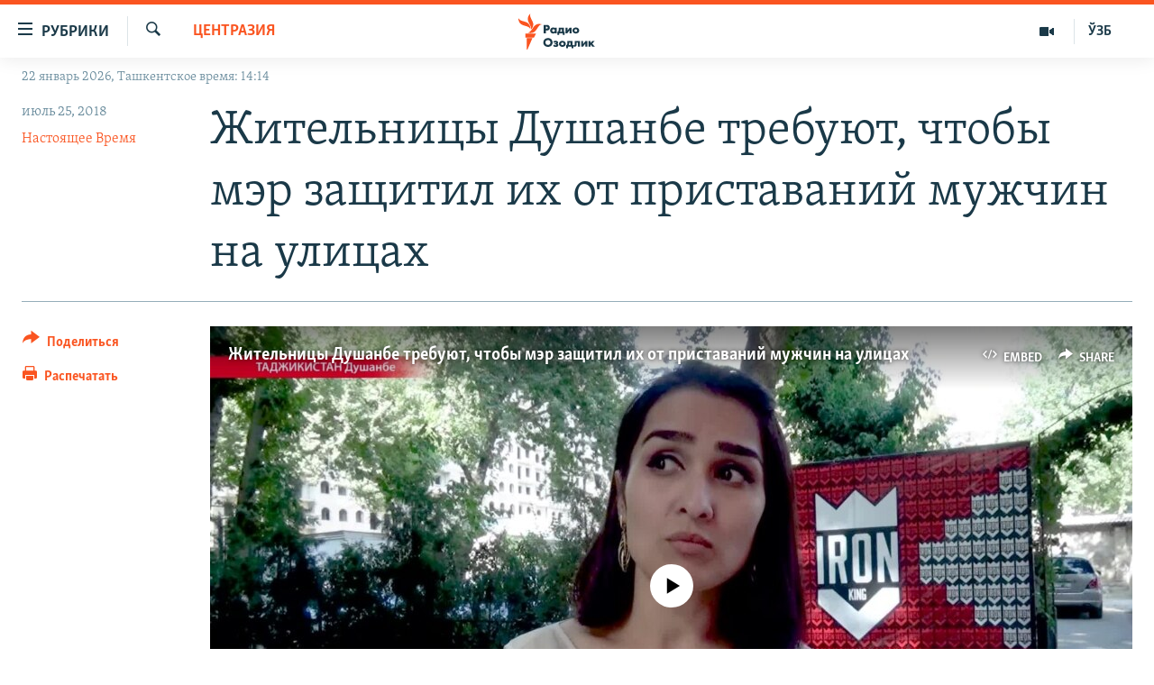

--- FILE ---
content_type: text/html; charset=utf-8
request_url: https://rus.ozodlik.org/a/29388538.html
body_size: 17089
content:

<!DOCTYPE html>
<html lang="ru" dir="ltr" class="no-js">
<head>
        <link rel="stylesheet" href="/Content/responsive/RFE/ru-UZ/RFE-ru-UZ.css?&amp;av=0.0.0.0&amp;cb=370">
<script src="https://tags.ozodlik.org/rferl-pangea/prod/utag.sync.js"></script><script type='text/javascript' src='https://www.youtube.com/iframe_api' async></script>    <script type="text/javascript">
        //a general 'js' detection, must be on top level in <head>, due to CSS performance
        document.documentElement.className = "js";
        var cacheBuster = "370";
        var appBaseUrl = "/";
        var imgEnhancerBreakpoints = [0, 144, 256, 408, 650, 1023, 1597];
        var isLoggingEnabled = false;
        var isPreviewPage = false;
        var isLivePreviewPage = false;

        if (!isPreviewPage) {
            window.RFE = window.RFE || {};
            window.RFE.cacheEnabledByParam = window.location.href.indexOf('nocache=1') === -1;

            const url = new URL(window.location.href);
            const params = new URLSearchParams(url.search);

            // Remove the 'nocache' parameter
            params.delete('nocache');

            // Update the URL without the 'nocache' parameter
            url.search = params.toString();
            window.history.replaceState(null, '', url.toString());
        } else {
            window.addEventListener('load', function() {
                const links = window.document.links;
                for (let i = 0; i < links.length; i++) {
                    links[i].href = '#';
                    links[i].target = '_self';
                }
             })
        }

var pwaEnabled = false;        var swCacheDisabled;
    </script>
    <meta charset="utf-8" />

            <title>&#x416;&#x438;&#x442;&#x435;&#x43B;&#x44C;&#x43D;&#x438;&#x446;&#x44B; &#x414;&#x443;&#x448;&#x430;&#x43D;&#x431;&#x435; &#x442;&#x440;&#x435;&#x431;&#x443;&#x44E;&#x442;, &#x447;&#x442;&#x43E;&#x431;&#x44B; &#x43C;&#x44D;&#x440; &#x437;&#x430;&#x449;&#x438;&#x442;&#x438;&#x43B; &#x438;&#x445; &#x43E;&#x442; &#x43F;&#x440;&#x438;&#x441;&#x442;&#x430;&#x432;&#x430;&#x43D;&#x438;&#x439; &#x43C;&#x443;&#x436;&#x447;&#x438;&#x43D; &#x43D;&#x430; &#x443;&#x43B;&#x438;&#x446;&#x430;&#x445; </title>
            <meta name="description" content="&#x416;&#x435;&#x43D;&#x449;&#x438;&#x43D;&#x44B; &#x441;&#x447;&#x438;&#x442;&#x430;&#x44E;&#x442;, &#x447;&#x442;&#x43E; &#x445;&#x430;&#x43C;&#x441;&#x43A;&#x43E;&#x435; &#x43F;&#x43E;&#x432;&#x435;&#x434;&#x435;&#x43D;&#x438;&#x435; &#x438; &#x43E;&#x441;&#x43A;&#x43E;&#x440;&#x431;&#x43B;&#x435;&#x43D;&#x438;&#x44F; &#x441;&#x43E; &#x441;&#x442;&#x43E;&#x440;&#x43E;&#x43D;&#x44B; &#x436;&#x438;&#x442;&#x435;&#x43B;&#x435;&#x439; &#x414;&#x443;&#x448;&#x430;&#x43D;&#x431;&#x435; &#x43F;&#x435;&#x440;&#x435;&#x448;&#x43B;&#x43E; &#x432;&#x441;&#x435; &#x433;&#x440;&#x430;&#x43D;&#x438;&#x446;&#x44B;, &#x438; &#x43E;&#x43D;&#x438; &#x431;&#x43E;&#x43B;&#x44C;&#x448;&#x435; &#x43D;&#x435; &#x43C;&#x43E;&#x433;&#x443;&#x442; &#x43C;&#x43E;&#x43B;&#x447;&#x430;&#x442;&#x44C;: &#xAB;&#x41E;&#x449;&#x443;&#x449;&#x435;&#x43D;&#x438;&#x435;, &#x431;&#x443;&#x434;&#x442;&#x43E; &#x432;&#x43E;&#x439;&#x43D;&#x430; &#x443; &#x43D;&#x430;&#x441;, &#x434;&#x43E;&#x447;&#x43A;&#x443; &#x43E;&#x434;&#x43D;&#x443; &#x43D;&#x435; &#x43C;&#x43E;&#x433;&#x443; &#x432; &#x43C;&#x430;&#x433;&#x430;&#x437;&#x438;&#x43D; &#x43F;&#x43E;&#x441;&#x43B;&#x430;&#x442;&#x44C;&#xBB;, &#x2013; &#x436;&#x430;&#x43B;&#x443;&#x44E;&#x442;&#x441;&#x44F; &#x43E;&#x43D;&#x438;. &#x41C;&#x43E;&#x43B;&#x43E;&#x434;&#x44B;&#x435; &#x436;&#x435; &#x43B;&#x44E;&#x434;&#x438; &#x443;&#x442;&#x432;&#x435;&#x440;&#x436;&#x434;&#x430;&#x44E;&#x442;, &#x447;&#x442;&#x43E; &#x43D;&#x438;&#x43A;&#x43E;&#x433;&#x43E; &#x43D;&#x435; &#x445;&#x43E;&#x442;&#x44F;&#x442; &#x43E;&#x441;&#x43A;&#x43E;&#x440;&#x431;&#x438;&#x442;&#x44C;, &#x430; &#x43F;&#x44B;&#x442;&#x430;&#x44E;&#x442;&#x441;&#x44F; &#x437;&#x43D;&#x430;&#x43A;&#x43E;&#x43C;&#x438;&#x442;&#x44C;&#x441;&#x44F;." />
                <meta name="keywords" content="Общество, Центразия" />
    <meta name="viewport" content="width=device-width, initial-scale=1.0" />


    <meta http-equiv="X-UA-Compatible" content="IE=edge" />

<meta name="robots" content="max-image-preview:large"><meta property="fb:pages" content="180344302346183" /> <meta name="yandex-verification" content="bbef39b0b5e9b883" />

        <link href="https://www.currenttime.tv/a/29388090.html" rel="canonical" />

        <meta name="apple-mobile-web-app-title" content="&#x420;&#x421;&#x415;/&#x420;&#x421; - &#x41E;&#x437;&#x43E;&#x434;&#x43B;&#x438;&#x43A;" />
        <meta name="apple-mobile-web-app-status-bar-style" content="black" />
            <meta name="apple-itunes-app" content="app-id=1390569678, app-argument=//29388538.ltr" />
<meta content="&#x416;&#x438;&#x442;&#x435;&#x43B;&#x44C;&#x43D;&#x438;&#x446;&#x44B; &#x414;&#x443;&#x448;&#x430;&#x43D;&#x431;&#x435; &#x442;&#x440;&#x435;&#x431;&#x443;&#x44E;&#x442;, &#x447;&#x442;&#x43E;&#x431;&#x44B; &#x43C;&#x44D;&#x440; &#x437;&#x430;&#x449;&#x438;&#x442;&#x438;&#x43B; &#x438;&#x445; &#x43E;&#x442; &#x43F;&#x440;&#x438;&#x441;&#x442;&#x430;&#x432;&#x430;&#x43D;&#x438;&#x439; &#x43C;&#x443;&#x436;&#x447;&#x438;&#x43D; &#x43D;&#x430; &#x443;&#x43B;&#x438;&#x446;&#x430;&#x445; " property="og:title"></meta>
<meta content="&#x416;&#x435;&#x43D;&#x449;&#x438;&#x43D;&#x44B; &#x441;&#x447;&#x438;&#x442;&#x430;&#x44E;&#x442;, &#x447;&#x442;&#x43E; &#x445;&#x430;&#x43C;&#x441;&#x43A;&#x43E;&#x435; &#x43F;&#x43E;&#x432;&#x435;&#x434;&#x435;&#x43D;&#x438;&#x435; &#x438; &#x43E;&#x441;&#x43A;&#x43E;&#x440;&#x431;&#x43B;&#x435;&#x43D;&#x438;&#x44F; &#x441;&#x43E; &#x441;&#x442;&#x43E;&#x440;&#x43E;&#x43D;&#x44B; &#x436;&#x438;&#x442;&#x435;&#x43B;&#x435;&#x439; &#x414;&#x443;&#x448;&#x430;&#x43D;&#x431;&#x435; &#x43F;&#x435;&#x440;&#x435;&#x448;&#x43B;&#x43E; &#x432;&#x441;&#x435; &#x433;&#x440;&#x430;&#x43D;&#x438;&#x446;&#x44B;, &#x438; &#x43E;&#x43D;&#x438; &#x431;&#x43E;&#x43B;&#x44C;&#x448;&#x435; &#x43D;&#x435; &#x43C;&#x43E;&#x433;&#x443;&#x442; &#x43C;&#x43E;&#x43B;&#x447;&#x430;&#x442;&#x44C;: &#xAB;&#x41E;&#x449;&#x443;&#x449;&#x435;&#x43D;&#x438;&#x435;, &#x431;&#x443;&#x434;&#x442;&#x43E; &#x432;&#x43E;&#x439;&#x43D;&#x430; &#x443; &#x43D;&#x430;&#x441;, &#x434;&#x43E;&#x447;&#x43A;&#x443; &#x43E;&#x434;&#x43D;&#x443; &#x43D;&#x435; &#x43C;&#x43E;&#x433;&#x443; &#x432; &#x43C;&#x430;&#x433;&#x430;&#x437;&#x438;&#x43D; &#x43F;&#x43E;&#x441;&#x43B;&#x430;&#x442;&#x44C;&#xBB;, &#x2013; &#x436;&#x430;&#x43B;&#x443;&#x44E;&#x442;&#x441;&#x44F; &#x43E;&#x43D;&#x438;. &#x41C;&#x43E;&#x43B;&#x43E;&#x434;&#x44B;&#x435; &#x436;&#x435; &#x43B;&#x44E;&#x434;&#x438; &#x443;&#x442;&#x432;&#x435;&#x440;&#x436;&#x434;&#x430;&#x44E;&#x442;, &#x447;&#x442;&#x43E; &#x43D;&#x438;&#x43A;&#x43E;&#x433;&#x43E; &#x43D;&#x435; &#x445;&#x43E;&#x442;&#x44F;&#x442; &#x43E;&#x441;&#x43A;&#x43E;&#x440;&#x431;&#x438;&#x442;&#x44C;, &#x430; &#x43F;&#x44B;&#x442;&#x430;&#x44E;&#x442;&#x441;&#x44F; &#x437;&#x43D;&#x430;&#x43A;&#x43E;&#x43C;&#x438;&#x442;&#x44C;&#x441;&#x44F;." property="og:description"></meta>
<meta content="article" property="og:type"></meta>
<meta content="https://rus.ozodlik.org/a/29388538.html" property="og:url"></meta>
<meta content="&#x420;&#x430;&#x434;&#x438;&#x43E; &#x41E;&#x437;&#x43E;&#x434;&#x43B;&#x438;&#x43A;" property="og:site_name"></meta>
<meta content="https://www.facebook.com/Ozodlik/" property="article:publisher"></meta>
<meta content="https://gdb.rferl.org/2743700f-24ac-4ab2-918d-289f333e3476_w1200_h630.jpg" property="og:image"></meta>
<meta content="1200" property="og:image:width"></meta>
<meta content="630" property="og:image:height"></meta>
<meta content="568280086670706" property="fb:app_id"></meta>
<meta content="&#x41D;&#x430;&#x441;&#x442;&#x43E;&#x44F;&#x449;&#x435;&#x435; &#x412;&#x440;&#x435;&#x43C;&#x44F;" name="Author"></meta>
<meta content="summary_large_image" name="twitter:card"></meta>
<meta content="@Ozodlik" name="twitter:site"></meta>
<meta content="https://gdb.rferl.org/2743700f-24ac-4ab2-918d-289f333e3476_w1200_h630.jpg" name="twitter:image"></meta>
<meta content="&#x416;&#x438;&#x442;&#x435;&#x43B;&#x44C;&#x43D;&#x438;&#x446;&#x44B; &#x414;&#x443;&#x448;&#x430;&#x43D;&#x431;&#x435; &#x442;&#x440;&#x435;&#x431;&#x443;&#x44E;&#x442;, &#x447;&#x442;&#x43E;&#x431;&#x44B; &#x43C;&#x44D;&#x440; &#x437;&#x430;&#x449;&#x438;&#x442;&#x438;&#x43B; &#x438;&#x445; &#x43E;&#x442; &#x43F;&#x440;&#x438;&#x441;&#x442;&#x430;&#x432;&#x430;&#x43D;&#x438;&#x439; &#x43C;&#x443;&#x436;&#x447;&#x438;&#x43D; &#x43D;&#x430; &#x443;&#x43B;&#x438;&#x446;&#x430;&#x445; " name="twitter:title"></meta>
<meta content="&#x416;&#x435;&#x43D;&#x449;&#x438;&#x43D;&#x44B; &#x441;&#x447;&#x438;&#x442;&#x430;&#x44E;&#x442;, &#x447;&#x442;&#x43E; &#x445;&#x430;&#x43C;&#x441;&#x43A;&#x43E;&#x435; &#x43F;&#x43E;&#x432;&#x435;&#x434;&#x435;&#x43D;&#x438;&#x435; &#x438; &#x43E;&#x441;&#x43A;&#x43E;&#x440;&#x431;&#x43B;&#x435;&#x43D;&#x438;&#x44F; &#x441;&#x43E; &#x441;&#x442;&#x43E;&#x440;&#x43E;&#x43D;&#x44B; &#x436;&#x438;&#x442;&#x435;&#x43B;&#x435;&#x439; &#x414;&#x443;&#x448;&#x430;&#x43D;&#x431;&#x435; &#x43F;&#x435;&#x440;&#x435;&#x448;&#x43B;&#x43E; &#x432;&#x441;&#x435; &#x433;&#x440;&#x430;&#x43D;&#x438;&#x446;&#x44B;, &#x438; &#x43E;&#x43D;&#x438; &#x431;&#x43E;&#x43B;&#x44C;&#x448;&#x435; &#x43D;&#x435; &#x43C;&#x43E;&#x433;&#x443;&#x442; &#x43C;&#x43E;&#x43B;&#x447;&#x430;&#x442;&#x44C;: &#xAB;&#x41E;&#x449;&#x443;&#x449;&#x435;&#x43D;&#x438;&#x435;, &#x431;&#x443;&#x434;&#x442;&#x43E; &#x432;&#x43E;&#x439;&#x43D;&#x430; &#x443; &#x43D;&#x430;&#x441;, &#x434;&#x43E;&#x447;&#x43A;&#x443; &#x43E;&#x434;&#x43D;&#x443; &#x43D;&#x435; &#x43C;&#x43E;&#x433;&#x443; &#x432; &#x43C;&#x430;&#x433;&#x430;&#x437;&#x438;&#x43D; &#x43F;&#x43E;&#x441;&#x43B;&#x430;&#x442;&#x44C;&#xBB;, &#x2013; &#x436;&#x430;&#x43B;&#x443;&#x44E;&#x442;&#x441;&#x44F; &#x43E;&#x43D;&#x438;. &#x41C;&#x43E;&#x43B;&#x43E;&#x434;&#x44B;&#x435; &#x436;&#x435; &#x43B;&#x44E;&#x434;&#x438; &#x443;&#x442;&#x432;&#x435;&#x440;&#x436;&#x434;&#x430;&#x44E;&#x442;, &#x447;&#x442;&#x43E; &#x43D;&#x438;&#x43A;&#x43E;&#x433;&#x43E; &#x43D;&#x435; &#x445;&#x43E;&#x442;&#x44F;&#x442; &#x43E;&#x441;&#x43A;&#x43E;&#x440;&#x431;&#x438;&#x442;&#x44C;, &#x430; &#x43F;&#x44B;&#x442;&#x430;&#x44E;&#x442;&#x441;&#x44F; &#x437;&#x43D;&#x430;&#x43A;&#x43E;&#x43C;&#x438;&#x442;&#x44C;&#x441;&#x44F;." name="twitter:description"></meta>
                    <link rel="amphtml" href="https://rus.ozodlik.org/amp/29388538.html" />
<script type="application/ld+json">{"articleSection":"Центразия","isAccessibleForFree":true,"headline":"Жительницы Душанбе требуют, чтобы мэр защитил их от приставаний мужчин на улицах ","inLanguage":"ru-UZ","keywords":"Общество, Центразия","author":{"@type":"Person","url":"https://rus.ozodlik.org/author/nastoyaschee-vremya/yiuvqr","description":"","image":{"@type":"ImageObject"},"name":"Настоящее Время"},"datePublished":"2018-07-25 02:00:09Z","dateModified":"2018-07-25 02:00:09Z","publisher":{"logo":{"width":512,"height":220,"@type":"ImageObject","url":"https://rus.ozodlik.org/Content/responsive/RFE/ru-UZ/img/logo.png"},"@type":"NewsMediaOrganization","url":"https://rus.ozodlik.org","sameAs":["https://www.instagram.com/radioozodlik/","https://www.facebook.com/%D0%A0%D0%B0%D0%B4%D0%B8%D0%BE-%D0%9E%D0%B7%D0%BE%D0%B4%D0%BB%D0%B8%D0%BA-180344302346183/?fref=nf","https://t.me/ozodlikrus","https://twitter.com/ozodlik","https://www.youtube.com/user/Ozodlikradiosi"],"name":"Радио Озодлик","alternateName":""},"@context":"https://schema.org","@type":"NewsArticle","mainEntityOfPage":"https://rus.ozodlik.org/a/29388538.html","url":"https://rus.ozodlik.org/a/29388538.html","description":"Женщины считают, что хамское поведение и оскорбления со стороны жителей Душанбе перешло все границы, и они больше не могут молчать: «Ощущение, будто война у нас, дочку одну не могу в магазин послать», – жалуются они. Молодые же люди утверждают, что никого не хотят оскорбить, а пытаются знакомиться.","image":{"width":1080,"height":608,"@type":"ImageObject","url":"https://gdb.rferl.org/2743700f-24ac-4ab2-918d-289f333e3476_w1080_h608.jpg"},"name":"Жительницы Душанбе требуют, чтобы мэр защитил их от приставаний мужчин на улицах "}</script>
    <script src="/Scripts/responsive/infographics.bundle.min.js?&amp;av=0.0.0.0&amp;cb=370"></script>
        <script src="/Scripts/responsive/dollardom.min.js?&amp;av=0.0.0.0&amp;cb=370"></script>
        <script src="/Scripts/responsive/modules/commons.js?&amp;av=0.0.0.0&amp;cb=370"></script>
        <script src="/Scripts/responsive/modules/app_code.js?&amp;av=0.0.0.0&amp;cb=370"></script>

        <link rel="icon" type="image/svg+xml" href="/Content/responsive/RFE/img/webApp/favicon.svg" />
        <link rel="alternate icon" href="/Content/responsive/RFE/img/webApp/favicon.ico" />
            <link rel="mask-icon" color="#ea6903" href="/Content/responsive/RFE/img/webApp/favicon_safari.svg" />
        <link rel="apple-touch-icon" sizes="152x152" href="/Content/responsive/RFE/img/webApp/ico-152x152.png" />
        <link rel="apple-touch-icon" sizes="144x144" href="/Content/responsive/RFE/img/webApp/ico-144x144.png" />
        <link rel="apple-touch-icon" sizes="114x114" href="/Content/responsive/RFE/img/webApp/ico-114x114.png" />
        <link rel="apple-touch-icon" sizes="72x72" href="/Content/responsive/RFE/img/webApp/ico-72x72.png" />
        <link rel="apple-touch-icon-precomposed" href="/Content/responsive/RFE/img/webApp/ico-57x57.png" />
        <link rel="icon" sizes="192x192" href="/Content/responsive/RFE/img/webApp/ico-192x192.png" />
        <link rel="icon" sizes="128x128" href="/Content/responsive/RFE/img/webApp/ico-128x128.png" />
        <meta name="msapplication-TileColor" content="#ffffff" />
        <meta name="msapplication-TileImage" content="/Content/responsive/RFE/img/webApp/ico-144x144.png" />
                <link rel="preload" href="/Content/responsive/fonts/Skolar-Lt_Cyrl_v2.4.woff" type="font/woff" as="font" crossorigin="anonymous" />
    <link rel="alternate" type="application/rss+xml" title="RFE/RL - Top Stories [RSS]" href="/api/" />
    <link rel="sitemap" type="application/rss+xml" href="/sitemap.xml" />
    
    



</head>
<body class=" nav-no-loaded cc_theme pg-article print-lay-article js-category-to-nav nojs-images date-time-enabled">
        <script type="text/javascript" >
            var analyticsData = {url:"https://rus.ozodlik.org/a/29388538.html",property_id:"529",article_uid:"29388538",page_title:"Жительницы Душанбе требуют, чтобы мэр защитил их от приставаний мужчин на улицах ",page_type:"article",content_type:"article",subcontent_type:"article",last_modified:"2018-07-25 02:00:09Z",pub_datetime:"2018-07-25 02:00:09Z",pub_year:"2018",pub_month:"07",pub_day:"25",pub_hour:"02",pub_weekday:"Wednesday",section:"центразия",english_section:"ca-region",byline:"Настоящее Время",categories:"society,ca-region",domain:"rus.ozodlik.org",language:"Russian",language_service:"RFERL Uzbek",platform:"web",copied:"yes",copied_article:"29388090|54|Current Time|2018-07-24",copied_title:"Жительницы Душанбе требуют, чтобы мэр защитил их от приставаний мужчин на улицах ",runs_js:"Yes",cms_release:"8.44.0.0.370",enviro_type:"prod",slug:"",entity:"RFE",short_language_service:"UZB",platform_short:"W",page_name:"Жительницы Душанбе требуют, чтобы мэр защитил их от приставаний мужчин на улицах "};
        </script>
<noscript><iframe src="https://www.googletagmanager.com/ns.html?id=GTM-WXZBPZ" height="0" width="0" style="display:none;visibility:hidden"></iframe></noscript>        <script type="text/javascript" data-cookiecategory="analytics">
            var gtmEventObject = Object.assign({}, analyticsData, {event: 'page_meta_ready'});window.dataLayer = window.dataLayer || [];window.dataLayer.push(gtmEventObject);
            if (top.location === self.location) { //if not inside of an IFrame
                 var renderGtm = "true";
                 if (renderGtm === "true") {
            (function(w,d,s,l,i){w[l]=w[l]||[];w[l].push({'gtm.start':new Date().getTime(),event:'gtm.js'});var f=d.getElementsByTagName(s)[0],j=d.createElement(s),dl=l!='dataLayer'?'&l='+l:'';j.async=true;j.src='//www.googletagmanager.com/gtm.js?id='+i+dl;f.parentNode.insertBefore(j,f);})(window,document,'script','dataLayer','GTM-WXZBPZ');
                 }
            }
        </script>
        <!--Analytics tag js version start-->
            <script type="text/javascript" data-cookiecategory="analytics">
                var utag_data = Object.assign({}, analyticsData, {});
if(typeof(TealiumTagFrom)==='function' && typeof(TealiumTagSearchKeyword)==='function') {
var utag_from=TealiumTagFrom();var utag_searchKeyword=TealiumTagSearchKeyword();
if(utag_searchKeyword!=null && utag_searchKeyword!=='' && utag_data["search_keyword"]==null) utag_data["search_keyword"]=utag_searchKeyword;if(utag_from!=null && utag_from!=='') utag_data["from"]=TealiumTagFrom();}
                if(window.top!== window.self&&utag_data.page_type==="snippet"){utag_data.page_type = 'iframe';}
                try{if(window.top!==window.self&&window.self.location.hostname===window.top.location.hostname){utag_data.platform = 'self-embed';utag_data.platform_short = 'se';}}catch(e){if(window.top!==window.self&&window.self.location.search.includes("platformType=self-embed")){utag_data.platform = 'cross-promo';utag_data.platform_short = 'cp';}}
                (function(a,b,c,d){    a="https://tags.ozodlik.org/rferl-pangea/prod/utag.js";    b=document;c="script";d=b.createElement(c);d.src=a;d.type="text/java"+c;d.async=true;    a=b.getElementsByTagName(c)[0];a.parentNode.insertBefore(d,a);    })();
            </script>
        <!--Analytics tag js version end-->
<!-- Analytics tag management NoScript -->
<noscript>
<img style="position: absolute; border: none;" src="https://ssc.ozodlik.org/b/ss/bbgprod,bbgentityrferl/1/G.4--NS/1252545689?pageName=rfe%3auzb%3aw%3aarticle%3a%d0%96%d0%b8%d1%82%d0%b5%d0%bb%d1%8c%d0%bd%d0%b8%d1%86%d1%8b%20%d0%94%d1%83%d1%88%d0%b0%d0%bd%d0%b1%d0%b5%20%d1%82%d1%80%d0%b5%d0%b1%d1%83%d1%8e%d1%82%2c%20%d1%87%d1%82%d0%be%d0%b1%d1%8b%20%d0%bc%d1%8d%d1%80%20%d0%b7%d0%b0%d1%89%d0%b8%d1%82%d0%b8%d0%bb%20%d0%b8%d1%85%20%d0%be%d1%82%20%d0%bf%d1%80%d0%b8%d1%81%d1%82%d0%b0%d0%b2%d0%b0%d0%bd%d0%b8%d0%b9%20%d0%bc%d1%83%d0%b6%d1%87%d0%b8%d0%bd%20%d0%bd%d0%b0%20%d1%83%d0%bb%d0%b8%d1%86%d0%b0%d1%85%20&amp;c6=%d0%96%d0%b8%d1%82%d0%b5%d0%bb%d1%8c%d0%bd%d0%b8%d1%86%d1%8b%20%d0%94%d1%83%d1%88%d0%b0%d0%bd%d0%b1%d0%b5%20%d1%82%d1%80%d0%b5%d0%b1%d1%83%d1%8e%d1%82%2c%20%d1%87%d1%82%d0%be%d0%b1%d1%8b%20%d0%bc%d1%8d%d1%80%20%d0%b7%d0%b0%d1%89%d0%b8%d1%82%d0%b8%d0%bb%20%d0%b8%d1%85%20%d0%be%d1%82%20%d0%bf%d1%80%d0%b8%d1%81%d1%82%d0%b0%d0%b2%d0%b0%d0%bd%d0%b8%d0%b9%20%d0%bc%d1%83%d0%b6%d1%87%d0%b8%d0%bd%20%d0%bd%d0%b0%20%d1%83%d0%bb%d0%b8%d1%86%d0%b0%d1%85%20&amp;v36=8.44.0.0.370&amp;v6=D=c6&amp;g=https%3a%2f%2frus.ozodlik.org%2fa%2f29388538.html&amp;c1=D=g&amp;v1=D=g&amp;events=event1,event52&amp;c16=rferl%20uzbek&amp;v16=D=c16&amp;c5=ca-region&amp;v5=D=c5&amp;ch=%d0%a6%d0%b5%d0%bd%d1%82%d1%80%d0%b0%d0%b7%d0%b8%d1%8f&amp;c15=russian&amp;v15=D=c15&amp;c4=article&amp;v4=D=c4&amp;c14=29388538&amp;v14=D=c14&amp;v20=no&amp;c17=web&amp;v17=D=c17&amp;mcorgid=518abc7455e462b97f000101%40adobeorg&amp;server=rus.ozodlik.org&amp;pageType=D=c4&amp;ns=bbg&amp;v29=D=server&amp;v25=rfe&amp;v30=529&amp;v105=D=User-Agent " alt="analytics" width="1" height="1" /></noscript>
<!-- End of Analytics tag management NoScript -->


        <!--*** Accessibility links - For ScreenReaders only ***-->
        <section>
            <div class="sr-only">
                <h2>&#x421;&#x441;&#x44B;&#x43B;&#x43A;&#x438; &#x434;&#x43B;&#x44F; &#x443;&#x43F;&#x440;&#x43E;&#x449;&#x435;&#x43D;&#x43D;&#x43E;&#x433;&#x43E; &#x434;&#x43E;&#x441;&#x442;&#x443;&#x43F;&#x430;</h2>
                <ul>
                    <li><a href="#content" data-disable-smooth-scroll="1">&#x412;&#x435;&#x440;&#x43D;&#x443;&#x442;&#x44C;&#x441;&#x44F; &#x43A; &#x43E;&#x441;&#x43D;&#x43E;&#x432;&#x43D;&#x43E;&#x43C;&#x443; &#x441;&#x43E;&#x434;&#x435;&#x440;&#x436;&#x430;&#x43D;&#x438;&#x44E;</a></li>
                    <li><a href="#navigation" data-disable-smooth-scroll="1">&#x412;&#x435;&#x440;&#x43D;&#x443;&#x442;&#x441;&#x44F; &#x43A; &#x433;&#x43B;&#x430;&#x432;&#x43D;&#x43E;&#x439; &#x43D;&#x430;&#x432;&#x438;&#x433;&#x430;&#x446;&#x438;&#x438;</a></li>
                    <li><a href="#txtHeaderSearch" data-disable-smooth-scroll="1">&#x412;&#x435;&#x440;&#x43D;&#x443;&#x442;&#x441;&#x44F; &#x43A; &#x43F;&#x43E;&#x438;&#x441;&#x43A;&#x443;</a></li>
                </ul>
            </div>
        </section>
    




<div dir="ltr">
    <div id="page">
            <aside>

<div class="c-lightbox overlay-modal">
    <div class="c-lightbox__intro">
        <h2 class="c-lightbox__intro-title"></h2>
        <button class="btn btn--rounded c-lightbox__btn c-lightbox__intro-next" title="&#x421;&#x43B;&#x435;&#x434;&#x443;&#x44E;&#x449;&#x438;&#x439;">
            <span class="ico ico--rounded ico-chevron-forward"></span>
            <span class="sr-only">&#x421;&#x43B;&#x435;&#x434;&#x443;&#x44E;&#x449;&#x438;&#x439;</span>
        </button>
    </div>
    <div class="c-lightbox__nav">
        <button class="btn btn--rounded c-lightbox__btn c-lightbox__btn--close" title="&#x417;&#x430;&#x43A;&#x440;&#x44B;&#x442;&#x44C;">
            <span class="ico ico--rounded ico-close"></span>
            <span class="sr-only">&#x417;&#x430;&#x43A;&#x440;&#x44B;&#x442;&#x44C;</span>
        </button>
        <button class="btn btn--rounded c-lightbox__btn c-lightbox__btn--prev" title="&#x41F;&#x440;&#x435;&#x434;&#x44B;&#x434;&#x443;&#x449;&#x438;&#x439;">
            <span class="ico ico--rounded ico-chevron-backward"></span>
            <span class="sr-only">&#x41F;&#x440;&#x435;&#x434;&#x44B;&#x434;&#x443;&#x449;&#x438;&#x439;</span>
        </button>
        <button class="btn btn--rounded c-lightbox__btn c-lightbox__btn--next" title="&#x421;&#x43B;&#x435;&#x434;&#x443;&#x44E;&#x449;&#x438;&#x439;">
            <span class="ico ico--rounded ico-chevron-forward"></span>
            <span class="sr-only">&#x421;&#x43B;&#x435;&#x434;&#x443;&#x44E;&#x449;&#x438;&#x439;</span>
        </button>
    </div>
    <div class="c-lightbox__content-wrap">
        <figure class="c-lightbox__content">
            <span class="c-spinner c-spinner--lightbox">
                <img src="/Content/responsive/img/player-spinner.png"
                     alt="&#x43F;&#x43E;&#x436;&#x430;&#x43B;&#x443;&#x439;&#x441;&#x442;&#x430;, &#x43F;&#x43E;&#x434;&#x43E;&#x436;&#x434;&#x438;&#x442;&#x435;"
                     title="&#x43F;&#x43E;&#x436;&#x430;&#x43B;&#x443;&#x439;&#x441;&#x442;&#x430;, &#x43F;&#x43E;&#x434;&#x43E;&#x436;&#x434;&#x438;&#x442;&#x435;" />
            </span>
            <div class="c-lightbox__img">
                <div class="thumb">
                    <img src="" alt="" />
                </div>
            </div>
            <figcaption>
                <div class="c-lightbox__info c-lightbox__info--foot">
                    <span class="c-lightbox__counter"></span>
                    <span class="caption c-lightbox__caption"></span>
                </div>
            </figcaption>
        </figure>
    </div>
    <div class="hidden">
        <div class="content-advisory__box content-advisory__box--lightbox">
            <span class="content-advisory__box-text">This image contains sensitive content which some people may find offensive or disturbing.</span>
            <button class="btn btn--transparent content-advisory__box-btn m-t-md" value="text" type="button">
                <span class="btn__text">
                    Click to reveal
                </span>
            </button>
        </div>
    </div>
</div>

<div class="print-dialogue">
    <div class="container">
        <h3 class="print-dialogue__title section-head">Print Options:</h3>
        <div class="print-dialogue__opts">
            <ul class="print-dialogue__opt-group">
                <li class="form__group form__group--checkbox">
                    <input class="form__check " id="checkboxImages" name="checkboxImages" type="checkbox" checked="checked" />
                    <label for="checkboxImages" class="form__label m-t-md">Images</label>
                </li>
                <li class="form__group form__group--checkbox">
                    <input class="form__check " id="checkboxMultimedia" name="checkboxMultimedia" type="checkbox" checked="checked" />
                    <label for="checkboxMultimedia" class="form__label m-t-md">Multimedia</label>
                </li>
            </ul>
            <ul class="print-dialogue__opt-group">
                <li class="form__group form__group--checkbox">
                    <input class="form__check " id="checkboxEmbedded" name="checkboxEmbedded" type="checkbox" checked="checked" />
                    <label for="checkboxEmbedded" class="form__label m-t-md">Embedded Content</label>
                </li>
                <li class="hidden">
                    <input class="form__check " id="checkboxComments" name="checkboxComments" type="checkbox" />
                    <label for="checkboxComments" class="form__label m-t-md"> Comments</label>
                </li>
            </ul>
        </div>
        <div class="print-dialogue__buttons">
            <button class="btn  btn--secondary close-button" type="button" title="&#x41E;&#x442;&#x43C;&#x435;&#x43D;&#x438;&#x442;&#x44C;">
                <span class="btn__text ">&#x41E;&#x442;&#x43C;&#x435;&#x43D;&#x438;&#x442;&#x44C;</span>
            </button>
            <button class="btn  btn-cust-print m-l-sm" type="button" title="&#x420;&#x430;&#x441;&#x43F;&#x435;&#x447;&#x430;&#x442;&#x430;&#x442;&#x44C;">
                <span class="btn__text ">&#x420;&#x430;&#x441;&#x43F;&#x435;&#x447;&#x430;&#x442;&#x430;&#x442;&#x44C;</span>
            </button>
        </div>
    </div>
</div>                
<div class="ctc-message pos-fix">
    <div class="ctc-message__inner">Link has been copied to clipboard</div>
</div>
            </aside>

<div class="hdr-20 hdr-20--big">
    <div class="hdr-20__inner">
        <div class="hdr-20__max pos-rel">
            <div class="hdr-20__side hdr-20__side--primary d-flex">
                <label data-for="main-menu-ctrl" data-switcher-trigger="true" data-switch-target="main-menu-ctrl" class="burger hdr-trigger pos-rel trans-trigger" data-trans-evt="click" data-trans-id="menu">
                    <span class="ico ico-close hdr-trigger__ico hdr-trigger__ico--close burger__ico burger__ico--close"></span>
                    <span class="ico ico-menu hdr-trigger__ico hdr-trigger__ico--open burger__ico burger__ico--open"></span>
                        <span class="burger__label">&#x420;&#x443;&#x431;&#x440;&#x438;&#x43A;&#x438;</span>
                </label>
                <div class="menu-pnl pos-fix trans-target" data-switch-target="main-menu-ctrl" data-trans-id="menu">
                    <div class="menu-pnl__inner">
                        <nav class="main-nav menu-pnl__item menu-pnl__item--first">
                            <ul class="main-nav__list accordeon" data-analytics-tales="false" data-promo-name="link" data-location-name="nav,secnav">
                                

        <li class="main-nav__item">
            <a class="main-nav__item-name main-nav__item-name--link" href="/z/17526" title="&#x423;&#x437;&#x431;&#x435;&#x43A;&#x438;&#x441;&#x442;&#x430;&#x43D;" data-item-name="uzbekistan" >&#x423;&#x437;&#x431;&#x435;&#x43A;&#x438;&#x441;&#x442;&#x430;&#x43D;</a>
        </li>

        <li class="main-nav__item">
            <a class="main-nav__item-name main-nav__item-name--link" href="/z/17604" title="&#x412; &#x43C;&#x438;&#x440;&#x435;" data-item-name="world" >&#x412; &#x43C;&#x438;&#x440;&#x435;</a>
        </li>

        <li class="main-nav__item">
            <a class="main-nav__item-name main-nav__item-name--link" href="/z/17605" title="&#x426;&#x435;&#x43D;&#x442;&#x440;&#x430;&#x437;&#x438;&#x44F;" data-item-name="ca-region" >&#x426;&#x435;&#x43D;&#x442;&#x440;&#x430;&#x437;&#x438;&#x44F;</a>
        </li>

        <li class="main-nav__item">
            <a class="main-nav__item-name main-nav__item-name--link" href="/z/17599" title="&#x41F;&#x43E;&#x43B;&#x438;&#x442;&#x438;&#x43A;&#x430;" data-item-name="politics" >&#x41F;&#x43E;&#x43B;&#x438;&#x442;&#x438;&#x43A;&#x430;</a>
        </li>

        <li class="main-nav__item">
            <a class="main-nav__item-name main-nav__item-name--link" href="/z/17601" title="&#x42D;&#x43A;&#x43E;&#x43D;&#x43E;&#x43C;&#x438;&#x43A;&#x430;" data-item-name="economy" >&#x42D;&#x43A;&#x43E;&#x43D;&#x43E;&#x43C;&#x438;&#x43A;&#x430;</a>
        </li>

        <li class="main-nav__item">
            <a class="main-nav__item-name main-nav__item-name--link" href="/z/17527" title="&#x41C;&#x443;&#x43B;&#x44C;&#x442;&#x438;&#x43C;&#x435;&#x434;&#x438;&#x430;" data-item-name="all-multimedia" >&#x41C;&#x443;&#x43B;&#x44C;&#x442;&#x438;&#x43C;&#x435;&#x434;&#x438;&#x430;</a>
        </li>



                            </ul>
                        </nav>
                        

<div class="menu-pnl__item">
        <a href="https://www.ozodlik.org" class="menu-pnl__item-link" alt="&#x40E;&#x437;&#x431;&#x435;&#x43A;&#x447;&#x430;">&#x40E;&#x437;&#x431;&#x435;&#x43A;&#x447;&#x430;</a>
</div>


                        
                            <div class="menu-pnl__item menu-pnl__item--social">
                                    <h5 class="menu-pnl__sub-head">&#x41F;&#x440;&#x438;&#x441;&#x43E;&#x435;&#x434;&#x438;&#x43D;&#x44F;&#x439;&#x442;&#x435;&#x441;&#x44C;!</h5>

        <a href="https://www.instagram.com/radioozodlik/" title="&#x41F;&#x43E;&#x434;&#x43F;&#x438;&#x448;&#x438;&#x442;&#x435;&#x441;&#x44C; &#x43D;&#x430; &#x43D;&#x430;&#x448;&#x443; &#x441;&#x442;&#x440;&#x430;&#x43D;&#x438;&#x446;&#x443; &#x432; Instagram" data-analytics-text="follow_on_instagram" class="btn btn--rounded btn--social-inverted menu-pnl__btn js-social-btn btn-instagram"  target="_blank" rel="noopener">
            <span class="ico ico-instagram ico--rounded"></span>
        </a>


        <a href="https://www.facebook.com/%D0%A0%D0%B0%D0%B4%D0%B8%D0%BE-%D0%9E%D0%B7%D0%BE%D0%B4%D0%BB%D0%B8%D0%BA-180344302346183/?fref=nf" title="&#x41C;&#x44B; &#x432;  Facebook" data-analytics-text="follow_on_facebook" class="btn btn--rounded btn--social-inverted menu-pnl__btn js-social-btn btn-facebook"  target="_blank" rel="noopener">
            <span class="ico ico-facebook-alt ico--rounded"></span>
        </a>


        <a href="https://t.me/ozodlikrus" title="&#x41F;&#x440;&#x438;&#x441;&#x43E;&#x435;&#x434;&#x438;&#x43D;&#x44F;&#x439;&#x442;&#x435;&#x441;&#x44C; &#x432; Telegram" data-analytics-text="follow_on_telegram" class="btn btn--rounded btn--social-inverted menu-pnl__btn js-social-btn btn-telegram"  target="_blank" rel="noopener">
            <span class="ico ico-telegram ico--rounded"></span>
        </a>


        <a href="https://twitter.com/ozodlik" title="&#x41C;&#x44B; &#x432; Twitter" data-analytics-text="follow_on_twitter" class="btn btn--rounded btn--social-inverted menu-pnl__btn js-social-btn btn-twitter"  target="_blank" rel="noopener">
            <span class="ico ico-twitter ico--rounded"></span>
        </a>


        <a href="https://www.youtube.com/user/Ozodlikradiosi" title="&#x41F;&#x440;&#x438;&#x441;&#x43E;&#x435;&#x434;&#x438;&#x43D;&#x44F;&#x439;&#x442;&#x435;&#x441;&#x44C; &#x432; Youtube" data-analytics-text="follow_on_youtube" class="btn btn--rounded btn--social-inverted menu-pnl__btn js-social-btn btn-youtube"  target="_blank" rel="noopener">
            <span class="ico ico-youtube ico--rounded"></span>
        </a>

                            </div>
                            <div class="menu-pnl__item">
                                <a href="/navigation/allsites" class="menu-pnl__item-link">
                                    <span class="ico ico-languages "></span>
                                    &#x412;&#x441;&#x435; &#x441;&#x430;&#x439;&#x442;&#x44B; &#x420;&#x421;&#x415;/&#x420;&#x421;
                                </a>
                            </div>
                    </div>
                </div>
                <label data-for="top-search-ctrl" data-switcher-trigger="true" data-switch-target="top-search-ctrl" class="top-srch-trigger hdr-trigger">
                    <span class="ico ico-close hdr-trigger__ico hdr-trigger__ico--close top-srch-trigger__ico top-srch-trigger__ico--close"></span>
                    <span class="ico ico-search hdr-trigger__ico hdr-trigger__ico--open top-srch-trigger__ico top-srch-trigger__ico--open"></span>
                </label>
                <div class="srch-top srch-top--in-header" data-switch-target="top-search-ctrl">
                    <div class="container">
                        
<form action="/s" class="srch-top__form srch-top__form--in-header" id="form-topSearchHeader" method="get" role="search">    <label for="txtHeaderSearch" class="sr-only">&#x418;&#x441;&#x43A;&#x430;&#x442;&#x44C;</label>
    <input type="text" id="txtHeaderSearch" name="k" placeholder="&#x442;&#x435;&#x43A;&#x441;&#x442; &#x434;&#x43B;&#x44F; &#x43F;&#x43E;&#x438;&#x441;&#x43A;&#x430;..." accesskey="s" value="" class="srch-top__input analyticstag-event" onkeydown="if (event.keyCode === 13) { FireAnalyticsTagEventOnSearch('search', $dom.get('#txtHeaderSearch')[0].value) }" />
    <button title="&#x418;&#x441;&#x43A;&#x430;&#x442;&#x44C;" type="submit" class="btn btn--top-srch analyticstag-event" onclick="FireAnalyticsTagEventOnSearch('search', $dom.get('#txtHeaderSearch')[0].value) ">
        <span class="ico ico-search"></span>
    </button>
</form>
                    </div>
                </div>
                <a href="/" class="main-logo-link">
                    <img src="/Content/responsive/RFE/ru-UZ/img/logo-compact.svg" class="main-logo main-logo--comp" alt="site logo">
                        <img src="/Content/responsive/RFE/ru-UZ/img/logo.svg" class="main-logo main-logo--big" alt="site logo">
                </a>
            </div>
            <div class="hdr-20__side hdr-20__side--secondary d-flex">
                

    <a href="https://www.ozodlik.org/" title="&#x40E;&#x417;&#x411;" class="hdr-20__secondary-item hdr-20__secondary-item--lang" data-item-name="satellite">
        
&#x40E;&#x417;&#x411;
    </a>

    <a href="/z/17527" title="&#x41C;&#x443;&#x43B;&#x44C;&#x442;&#x438;&#x43C;&#x435;&#x434;&#x438;&#x430;" class="hdr-20__secondary-item" data-item-name="video">
        
    <span class="ico ico-video hdr-20__secondary-icon"></span>

    </a>

    <a href="/s" title="&#x418;&#x441;&#x43A;&#x430;&#x442;&#x44C;" class="hdr-20__secondary-item hdr-20__secondary-item--search" data-item-name="search">
        
    <span class="ico ico-search hdr-20__secondary-icon hdr-20__secondary-icon--search"></span>

    </a>



                
                <div class="srch-bottom">
                    
<form action="/s" class="srch-bottom__form d-flex" id="form-bottomSearch" method="get" role="search">    <label for="txtSearch" class="sr-only">&#x418;&#x441;&#x43A;&#x430;&#x442;&#x44C;</label>
    <input type="search" id="txtSearch" name="k" placeholder="&#x442;&#x435;&#x43A;&#x441;&#x442; &#x434;&#x43B;&#x44F; &#x43F;&#x43E;&#x438;&#x441;&#x43A;&#x430;..." accesskey="s" value="" class="srch-bottom__input analyticstag-event" onkeydown="if (event.keyCode === 13) { FireAnalyticsTagEventOnSearch('search', $dom.get('#txtSearch')[0].value) }" />
    <button title="&#x418;&#x441;&#x43A;&#x430;&#x442;&#x44C;" type="submit" class="btn btn--bottom-srch analyticstag-event" onclick="FireAnalyticsTagEventOnSearch('search', $dom.get('#txtSearch')[0].value) ">
        <span class="ico ico-search"></span>
    </button>
</form>
                </div>
            </div>
            <img src="/Content/responsive/RFE/ru-UZ/img/logo-print.gif" class="logo-print" alt="site logo">
            <img src="/Content/responsive/RFE/ru-UZ/img/logo-print_color.png" class="logo-print logo-print--color" alt="site logo">
        </div>
    </div>
</div>
    <script>
        if (document.body.className.indexOf('pg-home') > -1) {
            var nav2In = document.querySelector('.hdr-20__inner');
            var nav2Sec = document.querySelector('.hdr-20__side--secondary');
            var secStyle = window.getComputedStyle(nav2Sec);
            if (nav2In && window.pageYOffset < 150 && secStyle['position'] !== 'fixed') {
                nav2In.classList.add('hdr-20__inner--big')
            }
        }
    </script>



<div class="c-hlights c-hlights--breaking c-hlights--no-item" data-hlight-display="mobile,desktop">
    <div class="c-hlights__wrap container p-0">
        <div class="c-hlights__nav">
            <a role="button" href="#" title="&#x41F;&#x440;&#x435;&#x434;&#x44B;&#x434;&#x443;&#x449;&#x438;&#x439;">
                <span class="ico ico-chevron-backward m-0"></span>
                <span class="sr-only">&#x41F;&#x440;&#x435;&#x434;&#x44B;&#x434;&#x443;&#x449;&#x438;&#x439;</span>
            </a>
            <a role="button" href="#" title="&#x421;&#x43B;&#x435;&#x434;&#x443;&#x44E;&#x449;&#x438;&#x439;">
                <span class="ico ico-chevron-forward m-0"></span>
                <span class="sr-only">&#x421;&#x43B;&#x435;&#x434;&#x443;&#x44E;&#x449;&#x438;&#x439;</span>
            </a>
        </div>
        <span class="c-hlights__label">
            <span class="">&#x41D;&#x43E;&#x432;&#x43E;&#x441;&#x442;&#x44C; &#x447;&#x430;&#x441;&#x430;</span>
            <span class="switcher-trigger">
                <label data-for="more-less-1" data-switcher-trigger="true" class="switcher-trigger__label switcher-trigger__label--more p-b-0" title="&#x41F;&#x43E;&#x43A;&#x430;&#x437;&#x430;&#x442;&#x44C; &#x431;&#x43E;&#x43B;&#x44C;&#x448;&#x435;">
                    <span class="ico ico-chevron-down"></span>
                </label>
                <label data-for="more-less-1" data-switcher-trigger="true" class="switcher-trigger__label switcher-trigger__label--less p-b-0" title="Show less">
                    <span class="ico ico-chevron-up"></span>
                </label>
            </span>
        </span>
        <ul class="c-hlights__items switcher-target" data-switch-target="more-less-1">
            
        </ul>
    </div>
</div>


<div class="date-time-area ">
    <div class="container">
        <span class="date-time">
            22 &#x44F;&#x43D;&#x432;&#x430;&#x440;&#x44C; 2026, &#x422;&#x430;&#x448;&#x43A;&#x435;&#x43D;&#x442;&#x441;&#x43A;&#x43E;&#x435; &#x432;&#x440;&#x435;&#x43C;&#x44F;: 14:14
        </span>
    </div>
</div>
        <div id="content">
            

    <main class="container">

    <div class="hdr-container">
        <div class="row">
            <div class="col-category col-xs-12 col-md-2 pull-left">


<div class="category js-category">
<a class="" href="/z/17605">&#x426;&#x435;&#x43D;&#x442;&#x440;&#x430;&#x437;&#x438;&#x44F;</a></div></div>
<div class="col-title col-xs-12 col-md-10 pull-right">

    <h1 class="title pg-title">
        &#x416;&#x438;&#x442;&#x435;&#x43B;&#x44C;&#x43D;&#x438;&#x446;&#x44B; &#x414;&#x443;&#x448;&#x430;&#x43D;&#x431;&#x435; &#x442;&#x440;&#x435;&#x431;&#x443;&#x44E;&#x442;, &#x447;&#x442;&#x43E;&#x431;&#x44B; &#x43C;&#x44D;&#x440; &#x437;&#x430;&#x449;&#x438;&#x442;&#x438;&#x43B; &#x438;&#x445; &#x43E;&#x442; &#x43F;&#x440;&#x438;&#x441;&#x442;&#x430;&#x432;&#x430;&#x43D;&#x438;&#x439; &#x43C;&#x443;&#x436;&#x447;&#x438;&#x43D; &#x43D;&#x430; &#x443;&#x43B;&#x438;&#x446;&#x430;&#x445; 
    </h1>
</div>
<div class="col-publishing-details col-xs-12 col-sm-12 col-md-2 pull-left">

<div class="publishing-details ">
        <div class="published">
            <span class="date" >
                    <time pubdate="pubdate" datetime="2018-07-25T07:00:09&#x2B;05:00">
                        &#x438;&#x44E;&#x43B;&#x44C; 25, 2018
                    </time>
            </span>
        </div>
            <div class="links">
                <ul class="links__list links__list--column">
                        <li class="links__item">
            <a class="links__item-link" href="/author/nastoyaschee-vremya/yiuvqr"  title="&#x41D;&#x430;&#x441;&#x442;&#x43E;&#x44F;&#x449;&#x435;&#x435; &#x412;&#x440;&#x435;&#x43C;&#x44F;">&#x41D;&#x430;&#x441;&#x442;&#x43E;&#x44F;&#x449;&#x435;&#x435; &#x412;&#x440;&#x435;&#x43C;&#x44F;</a>                        </li>
                </ul>
            </div>
</div>

</div>
<div class="col-lg-12 separator">

<div class="separator">
    <hr class="title-line" />
</div></div>
<div class="col-multimedia col-xs-12 col-md-10 pull-right">

<div class="media-pholder media-pholder--video ">
    <div class="c-sticky-container" data-poster="https://gdb.rferl.org/b38a0582-461b-4773-94ef-3f4f173c2c68_tv_w250_r1.jpg">
        <div class="c-sticky-element" data-sp_api="pangea-video" data-persistent data-persistent-browse-out >
            <div class="c-mmp c-mmp--enabled c-mmp--loading c-mmp--video c-mmp--standard  c-mmp--has-poster   c-sticky-element__swipe-el"
                    data-player_id="" data-title="&#x416;&#x438;&#x442;&#x435;&#x43B;&#x44C;&#x43D;&#x438;&#x446;&#x44B; &#x414;&#x443;&#x448;&#x430;&#x43D;&#x431;&#x435; &#x442;&#x440;&#x435;&#x431;&#x443;&#x44E;&#x442;, &#x447;&#x442;&#x43E;&#x431;&#x44B; &#x43C;&#x44D;&#x440; &#x437;&#x430;&#x449;&#x438;&#x442;&#x438;&#x43B; &#x438;&#x445; &#x43E;&#x442; &#x43F;&#x440;&#x438;&#x441;&#x442;&#x430;&#x432;&#x430;&#x43D;&#x438;&#x439; &#x43C;&#x443;&#x436;&#x447;&#x438;&#x43D; &#x43D;&#x430; &#x443;&#x43B;&#x438;&#x446;&#x430;&#x445;" data-hide-title="False"
                    data-breakpoint_s="320" data-breakpoint_m="640" data-breakpoint_l="992"
                    data-hlsjs-src="/Scripts/responsive/hls.bundle.js"
                    data-bypass-dash-for-vod="true"
                    data-bypass-dash-for-live-video="true"
                    data-bypass-dash-for-live-audio="true"
                    id="player29388154">
                    <div class="c-mmp__poster js-poster c-mmp__poster--video">
                        <img src="https://gdb.rferl.org/b38a0582-461b-4773-94ef-3f4f173c2c68_tv_w250_r1.jpg" alt="&#x416;&#x438;&#x442;&#x435;&#x43B;&#x44C;&#x43D;&#x438;&#x446;&#x44B; &#x414;&#x443;&#x448;&#x430;&#x43D;&#x431;&#x435; &#x442;&#x440;&#x435;&#x431;&#x443;&#x44E;&#x442;, &#x447;&#x442;&#x43E;&#x431;&#x44B; &#x43C;&#x44D;&#x440; &#x437;&#x430;&#x449;&#x438;&#x442;&#x438;&#x43B; &#x438;&#x445; &#x43E;&#x442; &#x43F;&#x440;&#x438;&#x441;&#x442;&#x430;&#x432;&#x430;&#x43D;&#x438;&#x439; &#x43C;&#x443;&#x436;&#x447;&#x438;&#x43D; &#x43D;&#x430; &#x443;&#x43B;&#x438;&#x446;&#x430;&#x445;" title="&#x416;&#x438;&#x442;&#x435;&#x43B;&#x44C;&#x43D;&#x438;&#x446;&#x44B; &#x414;&#x443;&#x448;&#x430;&#x43D;&#x431;&#x435; &#x442;&#x440;&#x435;&#x431;&#x443;&#x44E;&#x442;, &#x447;&#x442;&#x43E;&#x431;&#x44B; &#x43C;&#x44D;&#x440; &#x437;&#x430;&#x449;&#x438;&#x442;&#x438;&#x43B; &#x438;&#x445; &#x43E;&#x442; &#x43F;&#x440;&#x438;&#x441;&#x442;&#x430;&#x432;&#x430;&#x43D;&#x438;&#x439; &#x43C;&#x443;&#x436;&#x447;&#x438;&#x43D; &#x43D;&#x430; &#x443;&#x43B;&#x438;&#x446;&#x430;&#x445;" class="c-mmp__poster-image-h" />
                    </div>
                    <a class="c-mmp__fallback-link" href="https://rfe-video-ns.akamaized.net/pangeavideo/2018/07/b/b3/b38a0582-461b-4773-94ef-3f4f173c2c68_hq.mp4">
                        <span class="c-mmp__fallback-link-icon">
                            <span class="ico ico-play"></span>
                        </span>
                    </a>
                    <div class="c-spinner">
                        <img src="/Content/responsive/img/player-spinner.png" alt="&#x43F;&#x43E;&#x436;&#x430;&#x43B;&#x443;&#x439;&#x441;&#x442;&#x430;, &#x43F;&#x43E;&#x434;&#x43E;&#x436;&#x434;&#x438;&#x442;&#x435;" title="&#x43F;&#x43E;&#x436;&#x430;&#x43B;&#x443;&#x439;&#x441;&#x442;&#x430;, &#x43F;&#x43E;&#x434;&#x43E;&#x436;&#x434;&#x438;&#x442;&#x435;" />
                    </div>
                        <span class="c-mmp__big_play_btn js-btn-play-big">
                            <span class="ico ico-play"></span>
                        </span>
                    <div class="c-mmp__player">
                        
                                
                        <video src="https://rfe-video-ns.akamaized.net/pangeavideo/2018/07/b/b3/b38a0582-461b-4773-94ef-3f4f173c2c68_hq.mp4" data-fallbacksrc="https://rfe-video-ns.akamaized.net/pangeavideo/2018/07/b/b3/b38a0582-461b-4773-94ef-3f4f173c2c68.mp4" data-fallbacktype="video/mp4" data-type="video/mp4" data-info="Auto" data-sources="[{&quot;AmpSrc&quot;:&quot;https://rfe-video-ns.akamaized.net/pangeavideo/2018/07/b/b3/b38a0582-461b-4773-94ef-3f4f173c2c68_mobile.mp4&quot;,&quot;Src&quot;:&quot;https://rfe-video-ns.akamaized.net/pangeavideo/2018/07/b/b3/b38a0582-461b-4773-94ef-3f4f173c2c68_mobile.mp4&quot;,&quot;Type&quot;:&quot;video/mp4&quot;,&quot;DataInfo&quot;:&quot;270p&quot;,&quot;Url&quot;:null,&quot;BlockAutoTo&quot;:null,&quot;BlockAutoFrom&quot;:null},{&quot;AmpSrc&quot;:&quot;https://rfe-video-ns.akamaized.net/pangeavideo/2018/07/b/b3/b38a0582-461b-4773-94ef-3f4f173c2c68.mp4&quot;,&quot;Src&quot;:&quot;https://rfe-video-ns.akamaized.net/pangeavideo/2018/07/b/b3/b38a0582-461b-4773-94ef-3f4f173c2c68.mp4&quot;,&quot;Type&quot;:&quot;video/mp4&quot;,&quot;DataInfo&quot;:&quot;360p&quot;,&quot;Url&quot;:null,&quot;BlockAutoTo&quot;:null,&quot;BlockAutoFrom&quot;:null},{&quot;AmpSrc&quot;:&quot;https://rfe-video-ns.akamaized.net/pangeavideo/2018/07/b/b3/b38a0582-461b-4773-94ef-3f4f173c2c68_hq.mp4&quot;,&quot;Src&quot;:&quot;https://rfe-video-ns.akamaized.net/pangeavideo/2018/07/b/b3/b38a0582-461b-4773-94ef-3f4f173c2c68_hq.mp4&quot;,&quot;Type&quot;:&quot;video/mp4&quot;,&quot;DataInfo&quot;:&quot;720p&quot;,&quot;Url&quot;:null,&quot;BlockAutoTo&quot;:null,&quot;BlockAutoFrom&quot;:null},{&quot;AmpSrc&quot;:&quot;https://rfe-video-ns.akamaized.net/pangeavideo/2018/07/b/b3/b38a0582-461b-4773-94ef-3f4f173c2c68_fullhd.mp4&quot;,&quot;Src&quot;:&quot;https://rfe-video-ns.akamaized.net/pangeavideo/2018/07/b/b3/b38a0582-461b-4773-94ef-3f4f173c2c68_fullhd.mp4&quot;,&quot;Type&quot;:&quot;video/mp4&quot;,&quot;DataInfo&quot;:&quot;1080p&quot;,&quot;Url&quot;:null,&quot;BlockAutoTo&quot;:null,&quot;BlockAutoFrom&quot;:null}]" data-pub_datetime="2018-07-24 14:51:00Z" data-lt-on-play="0" data-lt-url="" webkit-playsinline="webkit-playsinline" playsinline="playsinline" style="width:100%; height: 100%" title="Жительницы Душанбе требуют, чтобы мэр защитил их от приставаний мужчин на улицах" data-aspect-ratio="640/360" data-originalsite="54" data-sdkadaptive="true" data-sdkamp="false" data-sdktitle="Жительницы Душанбе требуют, чтобы мэр защитил их от приставаний мужчин на улицах" data-sdkvideo="html5" data-sdkid="29388154" data-sdktype="Video ondemand"> 
                        </video>
                    </div>
                        <div class="c-mmp__overlay c-mmp__overlay--title c-mmp__overlay--partial c-mmp__overlay--disabled c-mmp__overlay--slide-from-top js-c-mmp__title-overlay">
                                <span class="c-mmp__overlay-actions c-mmp__overlay-actions-top js-overlay-actions">
                                            <span class="c-mmp__overlay-actions-link c-mmp__overlay-actions-link--embed js-btn-embed-overlay" title="Embed">
                                                <span class="c-mmp__overlay-actions-link-ico ico ico-embed-code"></span>
                                                <span class="c-mmp__overlay-actions-link-text">Embed</span>
                                            </span>
                                            <span class="c-mmp__overlay-actions-link c-mmp__overlay-actions-link--share js-btn-sharing-overlay" title="share">
                                                <span class="c-mmp__overlay-actions-link-ico ico ico-share"></span>
                                                <span class="c-mmp__overlay-actions-link-text">share</span>
                                            </span>
                                    <span class="c-mmp__overlay-actions-link c-mmp__overlay-actions-link--close-sticky c-sticky-element__close-el" title="close">
                                        <span class="c-mmp__overlay-actions-link-ico ico ico-close"></span>
                                    </span>
                                </span>
                                <div class="c-mmp__overlay-title js-overlay-title">
                                        <h5 class="c-mmp__overlay-media-title">
                                            <a class="js-media-title-link" href="/a/29388154.html" target="_blank" rel="noopener" title="&#x416;&#x438;&#x442;&#x435;&#x43B;&#x44C;&#x43D;&#x438;&#x446;&#x44B; &#x414;&#x443;&#x448;&#x430;&#x43D;&#x431;&#x435; &#x442;&#x440;&#x435;&#x431;&#x443;&#x44E;&#x442;, &#x447;&#x442;&#x43E;&#x431;&#x44B; &#x43C;&#x44D;&#x440; &#x437;&#x430;&#x449;&#x438;&#x442;&#x438;&#x43B; &#x438;&#x445; &#x43E;&#x442; &#x43F;&#x440;&#x438;&#x441;&#x442;&#x430;&#x432;&#x430;&#x43D;&#x438;&#x439; &#x43C;&#x443;&#x436;&#x447;&#x438;&#x43D; &#x43D;&#x430; &#x443;&#x43B;&#x438;&#x446;&#x430;&#x445;">&#x416;&#x438;&#x442;&#x435;&#x43B;&#x44C;&#x43D;&#x438;&#x446;&#x44B; &#x414;&#x443;&#x448;&#x430;&#x43D;&#x431;&#x435; &#x442;&#x440;&#x435;&#x431;&#x443;&#x44E;&#x442;, &#x447;&#x442;&#x43E;&#x431;&#x44B; &#x43C;&#x44D;&#x440; &#x437;&#x430;&#x449;&#x438;&#x442;&#x438;&#x43B; &#x438;&#x445; &#x43E;&#x442; &#x43F;&#x440;&#x438;&#x441;&#x442;&#x430;&#x432;&#x430;&#x43D;&#x438;&#x439; &#x43C;&#x443;&#x436;&#x447;&#x438;&#x43D; &#x43D;&#x430; &#x443;&#x43B;&#x438;&#x446;&#x430;&#x445;</a>
                                        </h5>
                                </div>


                        </div>
                        <div class="c-mmp__overlay c-mmp__overlay--sharing c-mmp__overlay--disabled c-mmp__overlay--slide-from-bottom js-c-mmp__sharing-overlay">
                            <span class="c-mmp__overlay-actions">
                                    <span class="c-mmp__overlay-actions-link c-mmp__overlay-actions-link--embed js-btn-embed-overlay" title="Embed">
                                        <span class="c-mmp__overlay-actions-link-ico ico ico-embed-code"></span>
                                        <span class="c-mmp__overlay-actions-link-text">Embed</span>
                                    </span>
                                    <span class="c-mmp__overlay-actions-link c-mmp__overlay-actions-link--share js-btn-sharing-overlay" title="share">
                                        <span class="c-mmp__overlay-actions-link-ico ico ico-share"></span>
                                        <span class="c-mmp__overlay-actions-link-text">share</span>
                                    </span>
                                <span class="c-mmp__overlay-actions-link c-mmp__overlay-actions-link--close js-btn-close-overlay" title="close">
                                    <span class="c-mmp__overlay-actions-link-ico ico ico-close"></span>
                                </span>
                            </span>
                            <div class="c-mmp__overlay-tabs">
                                <div class="c-mmp__overlay-tab c-mmp__overlay-tab--disabled c-mmp__overlay-tab--slide-backward js-tab-embed-overlay" data-trigger="js-btn-embed-overlay" data-embed-source="//rus.ozodlik.org/embed/player/0/29388154.html?type=video" role="form">
                                    <div class="c-mmp__overlay-body c-mmp__overlay-body--centered-vertical">
                                        <div class="column">
                                            <div class="c-mmp__status-msg ta-c js-message-embed-code-copied" role="tooltip">
                                                The code has been copied to your clipboard.
                                            </div>
                                            <div class="c-mmp__form-group ta-c">
                                                <input type="text" name="embed_code" class="c-mmp__input-text js-embed-code" dir="ltr" value="" readonly />
                                                <span class="c-mmp__input-btn js-btn-copy-embed-code" title="Copy to clipboard"><span class="ico ico-content-copy"></span></span>
                                            </div>
                                                <hr class="c-mmp__separator-line" />
                                                <div class="c-mmp__form-group ta-c">
                                                    <label class="c-mmp__form-inline-element">
                                                        <span class="c-mmp__form-inline-element-text" title="width">width</span>
                                                        <input type="text" title="width" value="640" data-default="640" dir="ltr" name="embed_width" class="ta-c c-mmp__input-text c-mmp__input-text--xs js-video-embed-width" aria-live="assertive" />
                                                        <span class="c-mmp__input-suffix">px</span>
                                                    </label>
                                                    <label class="c-mmp__form-inline-element">
                                                        <span class="c-mmp__form-inline-element-text" title="height">height</span>
                                                        <input type="text" title="height" value="360" data-default="360" dir="ltr" name="embed_height" class="ta-c c-mmp__input-text c-mmp__input-text--xs js-video-embed-height" aria-live="assertive" />
                                                        <span class="c-mmp__input-suffix">px</span>
                                                    </label>
                                                </div>
                                        </div>
                                    </div>
                                </div>
                                <div class="c-mmp__overlay-tab c-mmp__overlay-tab--disabled c-mmp__overlay-tab--slide-forward js-tab-sharing-overlay" data-trigger="js-btn-sharing-overlay" role="form">
                                    <div class="c-mmp__overlay-body c-mmp__overlay-body--centered-vertical">
                                        <div class="column">
                                            <div class="not-apply-to-sticky audio-fl-bwd">
                                                
                <aside class="player-content-share share share--mmp" role="complementary" 
                       data-share-url="https://rus.ozodlik.org/a/29388154.html" data-share-title="&#x416;&#x438;&#x442;&#x435;&#x43B;&#x44C;&#x43D;&#x438;&#x446;&#x44B; &#x414;&#x443;&#x448;&#x430;&#x43D;&#x431;&#x435; &#x442;&#x440;&#x435;&#x431;&#x443;&#x44E;&#x442;, &#x447;&#x442;&#x43E;&#x431;&#x44B; &#x43C;&#x44D;&#x440; &#x437;&#x430;&#x449;&#x438;&#x442;&#x438;&#x43B; &#x438;&#x445; &#x43E;&#x442; &#x43F;&#x440;&#x438;&#x441;&#x442;&#x430;&#x432;&#x430;&#x43D;&#x438;&#x439; &#x43C;&#x443;&#x436;&#x447;&#x438;&#x43D; &#x43D;&#x430; &#x443;&#x43B;&#x438;&#x446;&#x430;&#x445;" data-share-text="">
            <ul class="share__list">
                    <li class="share__item">
        <a href="https://facebook.com/sharer.php?u=https%3a%2f%2frus.ozodlik.org%2fa%2f29388154.html"
           data-analytics-text="share_on_facebook"
           title="Facebook" target="_blank"
           class="btn bg-transparent  js-social-btn">
            <span class="ico ico-facebook fs_xl "></span>
        </a>
                    </li>
                    <li class="share__item">
        <a href="https://twitter.com/share?url=https%3a%2f%2frus.ozodlik.org%2fa%2f29388154.html&amp;text=%d0%96%d0%b8%d1%82%d0%b5%d0%bb%d1%8c%d0%bd%d0%b8%d1%86%d1%8b&#x2B;%d0%94%d1%83%d1%88%d0%b0%d0%bd%d0%b1%d0%b5&#x2B;%d1%82%d1%80%d0%b5%d0%b1%d1%83%d1%8e%d1%82%2c&#x2B;%d1%87%d1%82%d0%be%d0%b1%d1%8b&#x2B;%d0%bc%d1%8d%d1%80&#x2B;%d0%b7%d0%b0%d1%89%d0%b8%d1%82%d0%b8%d0%bb&#x2B;%d0%b8%d1%85&#x2B;%d0%be%d1%82&#x2B;%d0%bf%d1%80%d0%b8%d1%81%d1%82%d0%b0%d0%b2%d0%b0%d0%bd%d0%b8%d0%b9&#x2B;%d0%bc%d1%83%d0%b6%d1%87%d0%b8%d0%bd&#x2B;%d0%bd%d0%b0&#x2B;%d1%83%d0%bb%d0%b8%d1%86%d0%b0%d1%85"
           data-analytics-text="share_on_twitter"
           title="X (Twitter)" target="_blank"
           class="btn bg-transparent  js-social-btn">
            <span class="ico ico-twitter fs_xl "></span>
        </a>
                    </li>

                    <li class="share__item">
                        <a href="/a/29388154.html" title="Share this media" class="btn bg-transparent" target="_blank" rel="noopener">
                            <span class="ico ico-ellipsis fs_xl "></span>
                        </a>
                    </li>
            </ul>
                </aside>


                                            </div>
                                            <hr class="c-mmp__separator-line audio-fl-bwd xs-hidden s-hidden" />
                                                <div class="c-mmp__status-msg ta-c js-message-share-url-copied" role="tooltip">
                                                    The URL has been copied to your clipboard
                                                </div>
                                            <div class="c-mmp__form-group ta-c audio-fl-bwd xs-hidden s-hidden">
                                                <input type="text" name="share_url" class="c-mmp__input-text js-share-url" value="https://rus.ozodlik.org/a/29388154.html" dir="ltr" readonly />
                                                <span class="c-mmp__input-btn js-btn-copy-share-url" title="Copy to clipboard"><span class="ico ico-content-copy"></span></span>
                                            </div>
                                        </div>
                                    </div>
                                </div>
                            </div>
                        </div>
                    <div class="c-mmp__overlay c-mmp__overlay--settings c-mmp__overlay--disabled c-mmp__overlay--slide-from-bottom js-c-mmp__settings-overlay">
                        <span class="c-mmp__overlay-actions">
                            <span class="c-mmp__overlay-actions-link c-mmp__overlay-actions-link--close js-btn-close-overlay" title="close">
                                <span class="c-mmp__overlay-actions-link-ico ico ico-close"></span>
                            </span>
                        </span>
                        <div class="c-mmp__overlay-body c-mmp__overlay-body--centered-vertical">
                            <div class="column column--scrolling js-sources"></div>
                        </div>
                    </div>
                    <div class="c-mmp__overlay c-mmp__overlay--disabled js-c-mmp__disabled-overlay">
                        <div class="c-mmp__overlay-body c-mmp__overlay-body--centered-vertical">
                            <div class="column">
                                    <p class="ta-c"><span class="ico ico-clock"></span>No media source currently available</p>
                            </div>
                        </div>
                    </div>
                    <div class="c-mmp__cpanel-container js-cpanel-container">
                        <div class="c-mmp__cpanel c-mmp__cpanel--hidden">
                            <div class="c-mmp__cpanel-playback-controls">
                                <span class="c-mmp__cpanel-btn c-mmp__cpanel-btn--play js-btn-play" title="play">
                                    <span class="ico ico-play m-0"></span>
                                </span>
                                <span class="c-mmp__cpanel-btn c-mmp__cpanel-btn--pause js-btn-pause" title="&#x41F;&#x430;&#x443;&#x437;&#x430;">
                                    <span class="ico ico-pause m-0"></span>
                                </span>
                            </div>
                            <div class="c-mmp__cpanel-progress-controls">
                                <span class="c-mmp__cpanel-progress-controls-current-time js-current-time" dir="ltr">0:00</span>
                                <span class="c-mmp__cpanel-progress-controls-duration js-duration" dir="ltr">
                                    0:02:27
                                </span>
                                <span class="c-mmp__indicator c-mmp__indicator--horizontal" dir="ltr">
                                    <span class="c-mmp__indicator-lines js-progressbar">
                                        <span class="c-mmp__indicator-line c-mmp__indicator-line--range js-playback-range" style="width:100%"></span>
                                        <span class="c-mmp__indicator-line c-mmp__indicator-line--buffered js-playback-buffered" style="width:0%"></span>
                                        <span class="c-mmp__indicator-line c-mmp__indicator-line--tracked js-playback-tracked" style="width:0%"></span>
                                        <span class="c-mmp__indicator-line c-mmp__indicator-line--played js-playback-played" style="width:0%"></span>
                                        <span class="c-mmp__indicator-line c-mmp__indicator-line--live js-playback-live"><span class="strip"></span></span>
                                        <span class="c-mmp__indicator-btn ta-c js-progressbar-btn">
                                            <button class="c-mmp__indicator-btn-pointer" type="button"></button>
                                        </span>
                                        <span class="c-mmp__badge c-mmp__badge--tracked-time c-mmp__badge--hidden js-progressbar-indicator-badge" dir="ltr" style="left:0%">
                                            <span class="c-mmp__badge-text js-progressbar-indicator-badge-text">0:00</span>
                                        </span>
                                    </span>
                                </span>
                            </div>
                            <div class="c-mmp__cpanel-additional-controls">
                                <span class="c-mmp__cpanel-additional-controls-volume js-volume-controls">
                                    <span class="c-mmp__cpanel-btn c-mmp__cpanel-btn--volume js-btn-volume" title="volume">
                                        <span class="ico ico-volume-unmuted m-0"></span>
                                    </span>
                                    <span class="c-mmp__indicator c-mmp__indicator--vertical js-volume-panel" dir="ltr">
                                        <span class="c-mmp__indicator-lines js-volumebar">
                                            <span class="c-mmp__indicator-line c-mmp__indicator-line--range js-volume-range" style="height:100%"></span>
                                            <span class="c-mmp__indicator-line c-mmp__indicator-line--volume js-volume-level" style="height:0%"></span>
                                            <span class="c-mmp__indicator-slider">
                                                <span class="c-mmp__indicator-btn ta-c c-mmp__indicator-btn--hidden js-volumebar-btn">
                                                    <button class="c-mmp__indicator-btn-pointer" type="button"></button>
                                                </span>
                                            </span>
                                        </span>
                                    </span>
                                </span>
                                <div class="c-mmp__cpanel-additional-controls-settings js-settings-controls">
                                    <span class="c-mmp__cpanel-btn c-mmp__cpanel-btn--settings-overlay js-btn-settings-overlay" title="source switch">
                                        <span class="ico ico-settings m-0"></span>
                                    </span>
                                    <span class="c-mmp__cpanel-btn c-mmp__cpanel-btn--settings-expand js-btn-settings-expand" title="source switch">
                                        <span class="ico ico-settings m-0"></span>
                                    </span>
                                    <div class="c-mmp__expander c-mmp__expander--sources js-c-mmp__expander--sources">
                                        <div class="c-mmp__expander-content js-sources"></div>
                                    </div>
                                </div>
                                    <a href="/embed/player/Article/29388154.html?type=video&amp;FullScreenMode=True" target="_blank" rel="noopener" class="c-mmp__cpanel-btn c-mmp__cpanel-btn--fullscreen js-btn-fullscreen" title="fullscreen">
                                        <span class="ico ico-fullscreen m-0"></span>
                                    </a>
                            </div>
                        </div>
                    </div>
            </div>        </div>    </div>
</div>
</div>
<div class="col-xs-12 col-md-2 pull-left article-share pos-rel">

    <div class="share--box">
                <div class="sticky-share-container" style="display:none">
                    <div class="container">
                        <a href="https://rus.ozodlik.org" id="logo-sticky-share">&nbsp;</a>
                        <div class="pg-title pg-title--sticky-share">
                            &#x416;&#x438;&#x442;&#x435;&#x43B;&#x44C;&#x43D;&#x438;&#x446;&#x44B; &#x414;&#x443;&#x448;&#x430;&#x43D;&#x431;&#x435; &#x442;&#x440;&#x435;&#x431;&#x443;&#x44E;&#x442;, &#x447;&#x442;&#x43E;&#x431;&#x44B; &#x43C;&#x44D;&#x440; &#x437;&#x430;&#x449;&#x438;&#x442;&#x438;&#x43B; &#x438;&#x445; &#x43E;&#x442; &#x43F;&#x440;&#x438;&#x441;&#x442;&#x430;&#x432;&#x430;&#x43D;&#x438;&#x439; &#x43C;&#x443;&#x436;&#x447;&#x438;&#x43D; &#x43D;&#x430; &#x443;&#x43B;&#x438;&#x446;&#x430;&#x445; 
                        </div>
                        <div class="sticked-nav-actions">
                            <!--This part is for sticky navigation display-->
                            <p class="buttons link-content-sharing p-0 ">
                                <button class="btn btn--link btn-content-sharing p-t-0 " id="btnContentSharing" value="text" role="Button" type="" title="&#x43F;&#x43E;&#x434;&#x435;&#x43B;&#x438;&#x442;&#x44C;&#x441;&#x44F; &#x432; &#x434;&#x440;&#x443;&#x433;&#x438;&#x445; &#x441;&#x43E;&#x446;&#x441;&#x435;&#x442;&#x44F;&#x445;">
                                    <span class="ico ico-share ico--l"></span>
                                    <span class="btn__text ">
                                        &#x41F;&#x43E;&#x434;&#x435;&#x43B;&#x438;&#x442;&#x44C;&#x441;&#x44F;
                                    </span>
                                </button>
                            </p>
                            <aside class="content-sharing js-content-sharing js-content-sharing--apply-sticky  content-sharing--sticky" role="complementary" 
                                   data-share-url="https://rus.ozodlik.org/a/29388538.html" data-share-title="&#x416;&#x438;&#x442;&#x435;&#x43B;&#x44C;&#x43D;&#x438;&#x446;&#x44B; &#x414;&#x443;&#x448;&#x430;&#x43D;&#x431;&#x435; &#x442;&#x440;&#x435;&#x431;&#x443;&#x44E;&#x442;, &#x447;&#x442;&#x43E;&#x431;&#x44B; &#x43C;&#x44D;&#x440; &#x437;&#x430;&#x449;&#x438;&#x442;&#x438;&#x43B; &#x438;&#x445; &#x43E;&#x442; &#x43F;&#x440;&#x438;&#x441;&#x442;&#x430;&#x432;&#x430;&#x43D;&#x438;&#x439; &#x43C;&#x443;&#x436;&#x447;&#x438;&#x43D; &#x43D;&#x430; &#x443;&#x43B;&#x438;&#x446;&#x430;&#x445; " data-share-text="&#x416;&#x435;&#x43D;&#x449;&#x438;&#x43D;&#x44B; &#x441;&#x447;&#x438;&#x442;&#x430;&#x44E;&#x442;, &#x447;&#x442;&#x43E; &#x445;&#x430;&#x43C;&#x441;&#x43A;&#x43E;&#x435; &#x43F;&#x43E;&#x432;&#x435;&#x434;&#x435;&#x43D;&#x438;&#x435; &#x438; &#x43E;&#x441;&#x43A;&#x43E;&#x440;&#x431;&#x43B;&#x435;&#x43D;&#x438;&#x44F; &#x441;&#x43E; &#x441;&#x442;&#x43E;&#x440;&#x43E;&#x43D;&#x44B; &#x436;&#x438;&#x442;&#x435;&#x43B;&#x435;&#x439; &#x414;&#x443;&#x448;&#x430;&#x43D;&#x431;&#x435; &#x43F;&#x435;&#x440;&#x435;&#x448;&#x43B;&#x43E; &#x432;&#x441;&#x435; &#x433;&#x440;&#x430;&#x43D;&#x438;&#x446;&#x44B;, &#x438; &#x43E;&#x43D;&#x438; &#x431;&#x43E;&#x43B;&#x44C;&#x448;&#x435; &#x43D;&#x435; &#x43C;&#x43E;&#x433;&#x443;&#x442; &#x43C;&#x43E;&#x43B;&#x447;&#x430;&#x442;&#x44C;: &#xAB;&#x41E;&#x449;&#x443;&#x449;&#x435;&#x43D;&#x438;&#x435;, &#x431;&#x443;&#x434;&#x442;&#x43E; &#x432;&#x43E;&#x439;&#x43D;&#x430; &#x443; &#x43D;&#x430;&#x441;, &#x434;&#x43E;&#x447;&#x43A;&#x443; &#x43E;&#x434;&#x43D;&#x443; &#x43D;&#x435; &#x43C;&#x43E;&#x433;&#x443; &#x432; &#x43C;&#x430;&#x433;&#x430;&#x437;&#x438;&#x43D; &#x43F;&#x43E;&#x441;&#x43B;&#x430;&#x442;&#x44C;&#xBB;, &#x2013; &#x436;&#x430;&#x43B;&#x443;&#x44E;&#x442;&#x441;&#x44F; &#x43E;&#x43D;&#x438;. &#x41C;&#x43E;&#x43B;&#x43E;&#x434;&#x44B;&#x435; &#x436;&#x435; &#x43B;&#x44E;&#x434;&#x438; &#x443;&#x442;&#x432;&#x435;&#x440;&#x436;&#x434;&#x430;&#x44E;&#x442;, &#x447;&#x442;&#x43E; &#x43D;&#x438;&#x43A;&#x43E;&#x433;&#x43E; &#x43D;&#x435; &#x445;&#x43E;&#x442;&#x44F;&#x442; &#x43E;&#x441;&#x43A;&#x43E;&#x440;&#x431;&#x438;&#x442;&#x44C;, &#x430; &#x43F;&#x44B;&#x442;&#x430;&#x44E;&#x442;&#x441;&#x44F; &#x437;&#x43D;&#x430;&#x43A;&#x43E;&#x43C;&#x438;&#x442;&#x44C;&#x441;&#x44F;.">
                                <div class="content-sharing__popover">
                                    <h6 class="content-sharing__title">&#x41F;&#x43E;&#x434;&#x435;&#x43B;&#x438;&#x442;&#x44C;&#x441;&#x44F;</h6>
                                    <button href="#close" id="btnCloseSharing" class="btn btn--text-like content-sharing__close-btn">
                                        <span class="ico ico-close ico--l"></span>
                                    </button>
            <ul class="content-sharing__list">
                    <li class="content-sharing__item">
                            <div class="ctc ">
                                <input type="text" class="ctc__input" readonly="readonly">
                                <a href="" js-href="https://rus.ozodlik.org/a/29388538.html" class="content-sharing__link ctc__button">
                                    <span class="ico ico-copy-link ico--rounded ico--s"></span>
                                        <span class="content-sharing__link-text">Copy link</span>
                                </a>
                            </div>
                    </li>
                    <li class="content-sharing__item">
        <a href="https://facebook.com/sharer.php?u=https%3a%2f%2frus.ozodlik.org%2fa%2f29388538.html"
           data-analytics-text="share_on_facebook"
           title="Facebook" target="_blank"
           class="content-sharing__link  js-social-btn">
            <span class="ico ico-facebook ico--rounded ico--s"></span>
                <span class="content-sharing__link-text">Facebook</span>
        </a>
                    </li>
                    <li class="content-sharing__item">
        <a href="https://twitter.com/share?url=https%3a%2f%2frus.ozodlik.org%2fa%2f29388538.html&amp;text=%d0%96%d0%b8%d1%82%d0%b5%d0%bb%d1%8c%d0%bd%d0%b8%d1%86%d1%8b&#x2B;%d0%94%d1%83%d1%88%d0%b0%d0%bd%d0%b1%d0%b5&#x2B;%d1%82%d1%80%d0%b5%d0%b1%d1%83%d1%8e%d1%82%2c&#x2B;%d1%87%d1%82%d0%be%d0%b1%d1%8b&#x2B;%d0%bc%d1%8d%d1%80&#x2B;%d0%b7%d0%b0%d1%89%d0%b8%d1%82%d0%b8%d0%bb&#x2B;%d0%b8%d1%85&#x2B;%d0%be%d1%82&#x2B;%d0%bf%d1%80%d0%b8%d1%81%d1%82%d0%b0%d0%b2%d0%b0%d0%bd%d0%b8%d0%b9&#x2B;%d0%bc%d1%83%d0%b6%d1%87%d0%b8%d0%bd&#x2B;%d0%bd%d0%b0&#x2B;%d1%83%d0%bb%d0%b8%d1%86%d0%b0%d1%85&#x2B;"
           data-analytics-text="share_on_twitter"
           title="X (Twitter)" target="_blank"
           class="content-sharing__link  js-social-btn">
            <span class="ico ico-twitter ico--rounded ico--s"></span>
                <span class="content-sharing__link-text">X (Twitter)</span>
        </a>
                    </li>
                    <li class="content-sharing__item">
        <a href="mailto:?body=https%3a%2f%2frus.ozodlik.org%2fa%2f29388538.html&amp;subject=&#x416;&#x438;&#x442;&#x435;&#x43B;&#x44C;&#x43D;&#x438;&#x446;&#x44B; &#x414;&#x443;&#x448;&#x430;&#x43D;&#x431;&#x435; &#x442;&#x440;&#x435;&#x431;&#x443;&#x44E;&#x442;, &#x447;&#x442;&#x43E;&#x431;&#x44B; &#x43C;&#x44D;&#x440; &#x437;&#x430;&#x449;&#x438;&#x442;&#x438;&#x43B; &#x438;&#x445; &#x43E;&#x442; &#x43F;&#x440;&#x438;&#x441;&#x442;&#x430;&#x432;&#x430;&#x43D;&#x438;&#x439; &#x43C;&#x443;&#x436;&#x447;&#x438;&#x43D; &#x43D;&#x430; &#x443;&#x43B;&#x438;&#x446;&#x430;&#x445; "
           
           title="Email" 
           class="content-sharing__link ">
            <span class="ico ico-email ico--rounded ico--s"></span>
                <span class="content-sharing__link-text">Email</span>
        </a>
                    </li>

            </ul>
                                </div>
                            </aside>
                        </div>
                    </div>
                </div>
                <div class="links">
                        <p class="buttons link-content-sharing p-0 ">
                            <button class="btn btn--link btn-content-sharing p-t-0 " id="btnContentSharing" value="text" role="Button" type="" title="&#x43F;&#x43E;&#x434;&#x435;&#x43B;&#x438;&#x442;&#x44C;&#x441;&#x44F; &#x432; &#x434;&#x440;&#x443;&#x433;&#x438;&#x445; &#x441;&#x43E;&#x446;&#x441;&#x435;&#x442;&#x44F;&#x445;">
                                <span class="ico ico-share ico--l"></span>
                                <span class="btn__text ">
                                    &#x41F;&#x43E;&#x434;&#x435;&#x43B;&#x438;&#x442;&#x44C;&#x441;&#x44F;
                                </span>
                            </button>
                        </p>
                        <aside class="content-sharing js-content-sharing " role="complementary" 
                               data-share-url="https://rus.ozodlik.org/a/29388538.html" data-share-title="&#x416;&#x438;&#x442;&#x435;&#x43B;&#x44C;&#x43D;&#x438;&#x446;&#x44B; &#x414;&#x443;&#x448;&#x430;&#x43D;&#x431;&#x435; &#x442;&#x440;&#x435;&#x431;&#x443;&#x44E;&#x442;, &#x447;&#x442;&#x43E;&#x431;&#x44B; &#x43C;&#x44D;&#x440; &#x437;&#x430;&#x449;&#x438;&#x442;&#x438;&#x43B; &#x438;&#x445; &#x43E;&#x442; &#x43F;&#x440;&#x438;&#x441;&#x442;&#x430;&#x432;&#x430;&#x43D;&#x438;&#x439; &#x43C;&#x443;&#x436;&#x447;&#x438;&#x43D; &#x43D;&#x430; &#x443;&#x43B;&#x438;&#x446;&#x430;&#x445; " data-share-text="&#x416;&#x435;&#x43D;&#x449;&#x438;&#x43D;&#x44B; &#x441;&#x447;&#x438;&#x442;&#x430;&#x44E;&#x442;, &#x447;&#x442;&#x43E; &#x445;&#x430;&#x43C;&#x441;&#x43A;&#x43E;&#x435; &#x43F;&#x43E;&#x432;&#x435;&#x434;&#x435;&#x43D;&#x438;&#x435; &#x438; &#x43E;&#x441;&#x43A;&#x43E;&#x440;&#x431;&#x43B;&#x435;&#x43D;&#x438;&#x44F; &#x441;&#x43E; &#x441;&#x442;&#x43E;&#x440;&#x43E;&#x43D;&#x44B; &#x436;&#x438;&#x442;&#x435;&#x43B;&#x435;&#x439; &#x414;&#x443;&#x448;&#x430;&#x43D;&#x431;&#x435; &#x43F;&#x435;&#x440;&#x435;&#x448;&#x43B;&#x43E; &#x432;&#x441;&#x435; &#x433;&#x440;&#x430;&#x43D;&#x438;&#x446;&#x44B;, &#x438; &#x43E;&#x43D;&#x438; &#x431;&#x43E;&#x43B;&#x44C;&#x448;&#x435; &#x43D;&#x435; &#x43C;&#x43E;&#x433;&#x443;&#x442; &#x43C;&#x43E;&#x43B;&#x447;&#x430;&#x442;&#x44C;: &#xAB;&#x41E;&#x449;&#x443;&#x449;&#x435;&#x43D;&#x438;&#x435;, &#x431;&#x443;&#x434;&#x442;&#x43E; &#x432;&#x43E;&#x439;&#x43D;&#x430; &#x443; &#x43D;&#x430;&#x441;, &#x434;&#x43E;&#x447;&#x43A;&#x443; &#x43E;&#x434;&#x43D;&#x443; &#x43D;&#x435; &#x43C;&#x43E;&#x433;&#x443; &#x432; &#x43C;&#x430;&#x433;&#x430;&#x437;&#x438;&#x43D; &#x43F;&#x43E;&#x441;&#x43B;&#x430;&#x442;&#x44C;&#xBB;, &#x2013; &#x436;&#x430;&#x43B;&#x443;&#x44E;&#x442;&#x441;&#x44F; &#x43E;&#x43D;&#x438;. &#x41C;&#x43E;&#x43B;&#x43E;&#x434;&#x44B;&#x435; &#x436;&#x435; &#x43B;&#x44E;&#x434;&#x438; &#x443;&#x442;&#x432;&#x435;&#x440;&#x436;&#x434;&#x430;&#x44E;&#x442;, &#x447;&#x442;&#x43E; &#x43D;&#x438;&#x43A;&#x43E;&#x433;&#x43E; &#x43D;&#x435; &#x445;&#x43E;&#x442;&#x44F;&#x442; &#x43E;&#x441;&#x43A;&#x43E;&#x440;&#x431;&#x438;&#x442;&#x44C;, &#x430; &#x43F;&#x44B;&#x442;&#x430;&#x44E;&#x442;&#x441;&#x44F; &#x437;&#x43D;&#x430;&#x43A;&#x43E;&#x43C;&#x438;&#x442;&#x44C;&#x441;&#x44F;.">
                            <div class="content-sharing__popover">
                                <h6 class="content-sharing__title">&#x41F;&#x43E;&#x434;&#x435;&#x43B;&#x438;&#x442;&#x44C;&#x441;&#x44F;</h6>
                                <button href="#close" id="btnCloseSharing" class="btn btn--text-like content-sharing__close-btn">
                                    <span class="ico ico-close ico--l"></span>
                                </button>
            <ul class="content-sharing__list">
                    <li class="content-sharing__item">
                            <div class="ctc ">
                                <input type="text" class="ctc__input" readonly="readonly">
                                <a href="" js-href="https://rus.ozodlik.org/a/29388538.html" class="content-sharing__link ctc__button">
                                    <span class="ico ico-copy-link ico--rounded ico--l"></span>
                                        <span class="content-sharing__link-text">Copy link</span>
                                </a>
                            </div>
                    </li>
                    <li class="content-sharing__item">
        <a href="https://facebook.com/sharer.php?u=https%3a%2f%2frus.ozodlik.org%2fa%2f29388538.html"
           data-analytics-text="share_on_facebook"
           title="Facebook" target="_blank"
           class="content-sharing__link  js-social-btn">
            <span class="ico ico-facebook ico--rounded ico--l"></span>
                <span class="content-sharing__link-text">Facebook</span>
        </a>
                    </li>
                    <li class="content-sharing__item">
        <a href="https://twitter.com/share?url=https%3a%2f%2frus.ozodlik.org%2fa%2f29388538.html&amp;text=%d0%96%d0%b8%d1%82%d0%b5%d0%bb%d1%8c%d0%bd%d0%b8%d1%86%d1%8b&#x2B;%d0%94%d1%83%d1%88%d0%b0%d0%bd%d0%b1%d0%b5&#x2B;%d1%82%d1%80%d0%b5%d0%b1%d1%83%d1%8e%d1%82%2c&#x2B;%d1%87%d1%82%d0%be%d0%b1%d1%8b&#x2B;%d0%bc%d1%8d%d1%80&#x2B;%d0%b7%d0%b0%d1%89%d0%b8%d1%82%d0%b8%d0%bb&#x2B;%d0%b8%d1%85&#x2B;%d0%be%d1%82&#x2B;%d0%bf%d1%80%d0%b8%d1%81%d1%82%d0%b0%d0%b2%d0%b0%d0%bd%d0%b8%d0%b9&#x2B;%d0%bc%d1%83%d0%b6%d1%87%d0%b8%d0%bd&#x2B;%d0%bd%d0%b0&#x2B;%d1%83%d0%bb%d0%b8%d1%86%d0%b0%d1%85&#x2B;"
           data-analytics-text="share_on_twitter"
           title="X (Twitter)" target="_blank"
           class="content-sharing__link  js-social-btn">
            <span class="ico ico-twitter ico--rounded ico--l"></span>
                <span class="content-sharing__link-text">X (Twitter)</span>
        </a>
                    </li>
                    <li class="content-sharing__item">
        <a href="mailto:?body=https%3a%2f%2frus.ozodlik.org%2fa%2f29388538.html&amp;subject=&#x416;&#x438;&#x442;&#x435;&#x43B;&#x44C;&#x43D;&#x438;&#x446;&#x44B; &#x414;&#x443;&#x448;&#x430;&#x43D;&#x431;&#x435; &#x442;&#x440;&#x435;&#x431;&#x443;&#x44E;&#x442;, &#x447;&#x442;&#x43E;&#x431;&#x44B; &#x43C;&#x44D;&#x440; &#x437;&#x430;&#x449;&#x438;&#x442;&#x438;&#x43B; &#x438;&#x445; &#x43E;&#x442; &#x43F;&#x440;&#x438;&#x441;&#x442;&#x430;&#x432;&#x430;&#x43D;&#x438;&#x439; &#x43C;&#x443;&#x436;&#x447;&#x438;&#x43D; &#x43D;&#x430; &#x443;&#x43B;&#x438;&#x446;&#x430;&#x445; "
           
           title="Email" 
           class="content-sharing__link ">
            <span class="ico ico-email ico--rounded ico--l"></span>
                <span class="content-sharing__link-text">Email</span>
        </a>
                    </li>

            </ul>
                            </div>
                        </aside>
                    
<p class="link-print visible-md visible-lg buttons p-0">
    <button class="btn btn--link btn-print p-t-0" onclick="if (typeof FireAnalyticsTagEvent === 'function') {FireAnalyticsTagEvent({ on_page_event: 'print_story' });}return false" title="(CTRL&#x2B;P)">
        <span class="ico ico-print"></span>
        <span class="btn__text">&#x420;&#x430;&#x441;&#x43F;&#x435;&#x447;&#x430;&#x442;&#x430;&#x442;&#x44C;</span>
    </button>
</p>
                </div>
    </div>

</div>

        </div>
    </div>

<div class="body-container">
    <div class="row">
        <div class="col-xs-12 col-sm-12 col-md-10 col-lg-10 pull-right">
            <div class="row">
                <div class="col-xs-12 col-sm-12 col-md-8 col-lg-8 pull-left bottom-offset content-offset">
                    <div id="article-content" class="content-floated-wrap fb-quotable">

    <div class="wsw">

<h4 class="wsw__h4">Женщины считают, что хамское поведение и оскорбления со стороны жителей Душанбе перешло все границы, и они больше не могут молчать: «Ощущение, будто война у нас, дочку одну не могу в магазин послать», – жалуются они. Молодые же люди утверждают, что никого не хотят оскорбить, а пытаются знакомиться.</h4>

<p> </p>

<p>Жительницы Душанбе обратились к мэру столицы Таджикистана Рустаму Эмомали, сыну президента Таджикистана Эмомали Рахмона, и потребовали защитить их от хамского отношения, оскорбительных комплиментов и домогательств со стороны мужчин на улицах города. В мэрии обращение восприняли серьезно и пообещали, что вскоре проблема будет обсуждаться на заседании.</p>

<p>«Было 8 вечера. Я обычно выхожу с работы в 6 часов, пока добираюсь до дома – уже 8 часов. В тот день я по пути зашла в магазин, было еще светло. Там стояли трое молодых парней. Когда я проходила мимо, один из них просто навалился на меня, – жалуется Шахло Ибрагимова, одна из тех, кто подписала обращение к мэру. – Я замужняя женщина, у меня дети! Но никому нет дела до нас. Единственная надежда на Рустами Эмомали. Только он сможет помочь». </p>

<p>Шахло говорит, что хамское поведение и оскорбления со стороны парней на улицах Душанбе перешло все границы, и она больше не может молчать: </p>

<p>«Я очень устала, невозможно вечером выйти с детьми и прогуляться, такое ощущение, будто война у нас, – рассказывает женщина. – Дочку одну не могу в магазин послать: по пути к ней пристают и даже домогаются. Не бьют, но от их слов настроение портится». </p>

<p>«Он начал ко мне подкатывать, я не стала обращать на него внимание, – рассказывает еще одна жительница Душанбе. – А потом стал оскорблять, сказал: «Смотри какая ты ужасная, да еще и высокомерная». </p>

<p>«Даже если станешь отвергать их, они не перестают приставать. Начинают конфликтовать», – жалуется еще одна женщина. </p>

<p>В обращении к мэру Шахло и другие  жительницы Душанбе требуют наказать парней, которые пристают к девушкам и оскорбляют их. Это первый случай в Таджикистане, когда женщины требуют от властей начать бороться с домогательствами и лучше защищать их права. По их словам, раньше эта проблема в Таджикистане тоже существовала, но воспринималась как нечто обыденное. Но женщины устали от хамского отношения мужчин и хотят положить конец унижениям.</p>

<p>Молодые парни говорят, что «подкатами» никого не хотят оскорбить, а просто пытаются познакомится с девушками. И считают, что привлекать их за это к уголовной или административной ответственности нельзя. </p>

<p>«Понравилась мне девушка, я с ней пытаюсь познакомиться, –  говорит Салохиддин Убайдуллоев. – Но оскорблений и грубых слов не допускаю. Говорю: «Маме твоей зять не нужен?» Или по-другому. Я думаю, что многим девушкам нравится, что с ними пытаются познакомиться».</p>

<p>Таджикские юристы также считают, что вводить в Уголовный или Административный кодекс отдельную статью «Домогательством» нет необходимости. По их мнению, в УК уже есть статьи «Хулиганство» и «Мелкое хулиганство», которые покрывают эти случаи. </p>
    </div>


        <ul>
        </ul>

                    </div>
                </div>
                <div class="col-xs-12 col-sm-12 col-md-4 col-lg-4 pull-left design-top-offset">


<div class="region">
    

    <div class="media-block-wrap" id="wrowblock-7761_21" data-area-id=R1_1>
        
<h2 class="section-head">
&#x412;&#x44B;&#x431;&#x43E;&#x440; &#x440;&#x435;&#x434;&#x430;&#x43A;&#x446;&#x438;&#x438;</h2>

<div class="row">
    <ul>
    </ul>
</div>
    </div>

    <div class="media-block-wrap" id="wrowblock-7762_21" data-area-id=R2_1>
        
<h2 class="section-head">
&#x41F;&#x43E;&#x441;&#x43B;&#x435;&#x434;&#x43D;&#x438;&#x435; &#x43D;&#x43E;&#x432;&#x43E;&#x441;&#x442;&#x438;</h2>

<div class="row">
    <ul>

    <li class="col-xs-12 col-sm-6 col-md-12 col-lg-12 mb-grid">
        <div class="media-block ">
                <a href="/a/tramp-dopuskaet-raznye-stsenarii-dlya-kontrolya-ssha-nad-grenlandiey/33642760.html"  class="img-wrap img-wrap--t-spac img-wrap--size-4 img-wrap--float" title="&#x422;&#x440;&#x430;&#x43C;&#x43F; &#x434;&#x43E;&#x43F;&#x443;&#x441;&#x43A;&#x430;&#x435;&#x442; &#x440;&#x430;&#x437;&#x43D;&#x44B;&#x435; &#x441;&#x446;&#x435;&#x43D;&#x430;&#x440;&#x438;&#x438; &#x434;&#x43B;&#x44F; &#x43A;&#x43E;&#x43D;&#x442;&#x440;&#x43E;&#x43B;&#x44F; &#x421;&#x428;&#x410; &#x43D;&#x430;&#x434; &#x413;&#x440;&#x435;&#x43D;&#x43B;&#x430;&#x43D;&#x434;&#x438;&#x435;&#x439;">
                    <div class="thumb thumb16_9">
                                <noscript class="nojs-img">
                                    <img src="https://gdb.rferl.org/c1b2d855-bbb2-4d8a-b47d-8d4069719ce4_w100_r1.jpg" alt="&#x412;&#x438;&#x434; &#x43D;&#x430; &#x441;&#x442;&#x43E;&#x43B;&#x438;&#x446;&#x443; &#x413;&#x440;&#x435;&#x43D;&#x43B;&#x430;&#x43D;&#x434;&#x438;&#x438; &#x41D;&#x443;&#x443;&#x43A;, 7 &#x43C;&#x430;&#x440;&#x442;&#x430; 2025 &#x433;&#x43E;&#x434;&#x430;" />
                                </noscript>
                            <img data-src="https://gdb.rferl.org/c1b2d855-bbb2-4d8a-b47d-8d4069719ce4_w33_r1.jpg" src="" alt="&#x412;&#x438;&#x434; &#x43D;&#x430; &#x441;&#x442;&#x43E;&#x43B;&#x438;&#x446;&#x443; &#x413;&#x440;&#x435;&#x43D;&#x43B;&#x430;&#x43D;&#x434;&#x438;&#x438; &#x41D;&#x443;&#x443;&#x43A;, 7 &#x43C;&#x430;&#x440;&#x442;&#x430; 2025 &#x433;&#x43E;&#x434;&#x430;" class="" />
                    </div>
                </a>
                <div class="media-block__content media-block__content--h">
                        <a href="/a/tramp-dopuskaet-raznye-stsenarii-dlya-kontrolya-ssha-nad-grenlandiey/33642760.html" >
        <h4 class="media-block__title media-block__title--size-4" title="&#x422;&#x440;&#x430;&#x43C;&#x43F; &#x434;&#x43E;&#x43F;&#x443;&#x441;&#x43A;&#x430;&#x435;&#x442; &#x440;&#x430;&#x437;&#x43D;&#x44B;&#x435; &#x441;&#x446;&#x435;&#x43D;&#x430;&#x440;&#x438;&#x438; &#x434;&#x43B;&#x44F; &#x43A;&#x43E;&#x43D;&#x442;&#x440;&#x43E;&#x43B;&#x44F; &#x421;&#x428;&#x410; &#x43D;&#x430;&#x434; &#x413;&#x440;&#x435;&#x43D;&#x43B;&#x430;&#x43D;&#x434;&#x438;&#x435;&#x439;">
            &#x422;&#x440;&#x430;&#x43C;&#x43F; &#x434;&#x43E;&#x43F;&#x443;&#x441;&#x43A;&#x430;&#x435;&#x442; &#x440;&#x430;&#x437;&#x43D;&#x44B;&#x435; &#x441;&#x446;&#x435;&#x43D;&#x430;&#x440;&#x438;&#x438; &#x434;&#x43B;&#x44F; &#x43A;&#x43E;&#x43D;&#x442;&#x440;&#x43E;&#x43B;&#x44F; &#x421;&#x428;&#x410; &#x43D;&#x430;&#x434; &#x413;&#x440;&#x435;&#x43D;&#x43B;&#x430;&#x43D;&#x434;&#x438;&#x435;&#x439;
        </h4>
                        </a>
                </div>
        </div>
    </li>

    </ul>
</div>
    </div>


</div></div>

            </div>
        </div>
    </div>
</div>    </main>



        </div>


<footer role="contentinfo">
    <div id="foot" class="foot">
        <div class="container">
                <div class="foot-nav collapsed" id="foot-nav">
                    <div class="menu">
                        <ul class="items">
                                <li class="socials block-socials">
                                        <span class="handler" id="socials-handler">
                                            &#x41F;&#x440;&#x438;&#x441;&#x43E;&#x435;&#x434;&#x438;&#x43D;&#x44F;&#x439;&#x442;&#x435;&#x441;&#x44C;!
                                        </span>
                                    <div class="inner">
                                        <ul class="subitems follow">
                                            
    <li>
        <a href="https://www.instagram.com/radioozodlik/" title="&#x41F;&#x43E;&#x434;&#x43F;&#x438;&#x448;&#x438;&#x442;&#x435;&#x441;&#x44C; &#x43D;&#x430; &#x43D;&#x430;&#x448;&#x443; &#x441;&#x442;&#x440;&#x430;&#x43D;&#x438;&#x446;&#x443; &#x432; Instagram" data-analytics-text="follow_on_instagram" class="btn btn--rounded js-social-btn btn-instagram"  target="_blank" rel="noopener">
            <span class="ico ico-instagram ico--rounded"></span>
        </a>
    </li>


    <li>
        <a href="https://www.facebook.com/%D0%A0%D0%B0%D0%B4%D0%B8%D0%BE-%D0%9E%D0%B7%D0%BE%D0%B4%D0%BB%D0%B8%D0%BA-180344302346183/?fref=nf" title="&#x41C;&#x44B; &#x432;  Facebook" data-analytics-text="follow_on_facebook" class="btn btn--rounded js-social-btn btn-facebook"  target="_blank" rel="noopener">
            <span class="ico ico-facebook-alt ico--rounded"></span>
        </a>
    </li>


    <li>
        <a href="https://t.me/ozodlikrus" title="&#x41F;&#x440;&#x438;&#x441;&#x43E;&#x435;&#x434;&#x438;&#x43D;&#x44F;&#x439;&#x442;&#x435;&#x441;&#x44C; &#x432; Telegram" data-analytics-text="follow_on_telegram" class="btn btn--rounded js-social-btn btn-telegram"  target="_blank" rel="noopener">
            <span class="ico ico-telegram ico--rounded"></span>
        </a>
    </li>


    <li>
        <a href="https://twitter.com/ozodlik" title="&#x41C;&#x44B; &#x432; Twitter" data-analytics-text="follow_on_twitter" class="btn btn--rounded js-social-btn btn-twitter"  target="_blank" rel="noopener">
            <span class="ico ico-twitter ico--rounded"></span>
        </a>
    </li>


    <li>
        <a href="https://www.youtube.com/user/Ozodlikradiosi" title="&#x41F;&#x440;&#x438;&#x441;&#x43E;&#x435;&#x434;&#x438;&#x43D;&#x44F;&#x439;&#x442;&#x435;&#x441;&#x44C; &#x432; Youtube" data-analytics-text="follow_on_youtube" class="btn btn--rounded js-social-btn btn-youtube"  target="_blank" rel="noopener">
            <span class="ico ico-youtube ico--rounded"></span>
        </a>
    </li>


    <li>
        <a href="/rssfeeds" title="RSS" data-analytics-text="follow_on_rss" class="btn btn--rounded js-social-btn btn-rss" >
            <span class="ico ico-rss ico--rounded"></span>
        </a>
    </li>


                                        </ul>
                                    </div>
                                </li>

    <li class="block-primary collapsed collapsible item">
            <span class="handler">
                &#x418;&#x41D;&#x424;&#x41E;
                <span title="close tab" class="ico ico-chevron-up"></span>
                <span title="open tab" class="ico ico-chevron-down"></span>
                <span title="add" class="ico ico-plus"></span>
                <span title="remove" class="ico ico-minus"></span>
            </span>
            <div class="inner">
                <ul class="subitems">
                    
    <li class="subitem">
        <a class="handler" href="/p/4688.html" title="&#x41E; &#x43D;&#x430;&#x441;" >&#x41E; &#x43D;&#x430;&#x441;</a>
    </li>

    <li class="subitem">
        <a class="handler" href="/p/4698.html" title="&#x41E;&#x431;&#x440;&#x430;&#x442;&#x43D;&#x430;&#x44F; &#x441;&#x432;&#x44F;&#x437;&#x44C;" >&#x41E;&#x431;&#x440;&#x430;&#x442;&#x43D;&#x430;&#x44F; &#x441;&#x432;&#x44F;&#x437;&#x44C;</a>
    </li>

    <li class="subitem">
        <a class="handler" href="/a/28395481.html" title="&#x41C;&#x43E;&#x431;&#x438;&#x43B;&#x44C;&#x43D;&#x43E;&#x435; &#x43F;&#x440;&#x438;&#x43B;&#x43E;&#x436;&#x435;&#x43D;&#x438;&#x435;" >&#x41C;&#x43E;&#x431;&#x438;&#x43B;&#x44C;&#x43D;&#x43E;&#x435; &#x43F;&#x440;&#x438;&#x43B;&#x43E;&#x436;&#x435;&#x43D;&#x438;&#x435;</a>
    </li>

    <li class="subitem">
        <a class="handler" href="/commenting-guidelines" title="&#x41F;&#x440;&#x430;&#x432;&#x438;&#x43B;&#x430; &#x444;&#x43E;&#x440;&#x443;&#x43C;&#x430;" >&#x41F;&#x440;&#x430;&#x432;&#x438;&#x43B;&#x430; &#x444;&#x43E;&#x440;&#x443;&#x43C;&#x430;</a>
    </li>

                </ul>
            </div>
    </li>
                        </ul>
                    </div>
                </div>
            <div class="foot__item foot__item--copyrights">
                <p class="copyright">Радио Озодлик © 2026 RFE/RL, Inc. | Все права защищены.</p>
            </div>
        </div>
    </div>
</footer>

    </div>
</div>

        <script defer src="/Scripts/responsive/serviceWorkerInstall.js?cb=370"></script>
    <script type="text/javascript">

        // opera mini - disable ico font
        if (navigator.userAgent.match(/Opera Mini/i)) {
            document.getElementsByTagName("body")[0].className += " can-not-ff";
        }

        // mobile browsers test
        if (typeof RFE !== 'undefined' && RFE.isMobile) {
            if (RFE.isMobile.any()) {
                document.getElementsByTagName("body")[0].className += " is-mobile";
            }
            else {
                document.getElementsByTagName("body")[0].className += " is-not-mobile";
            }
        }
    </script>
    <script src="/conf.js?x=370" type="text/javascript"></script>
        <div class="responsive-indicator">
            <div class="visible-xs-block">XS</div>
            <div class="visible-sm-block">SM</div>
            <div class="visible-md-block">MD</div>
            <div class="visible-lg-block">LG</div>
        </div>
        <script type="text/javascript">
            var bar_data = {
  "apiId": "29388538",
  "apiType": "1",
  "isEmbedded": "0",
  "culture": "ru-UZ",
  "cookieName": "cmsLoggedIn",
  "cookieDomain": "rus.ozodlik.org"
};
        </script>
    
    



    <div id="scriptLoaderTarget" style="display:none;contain:strict;"></div>

</body>
</html>

